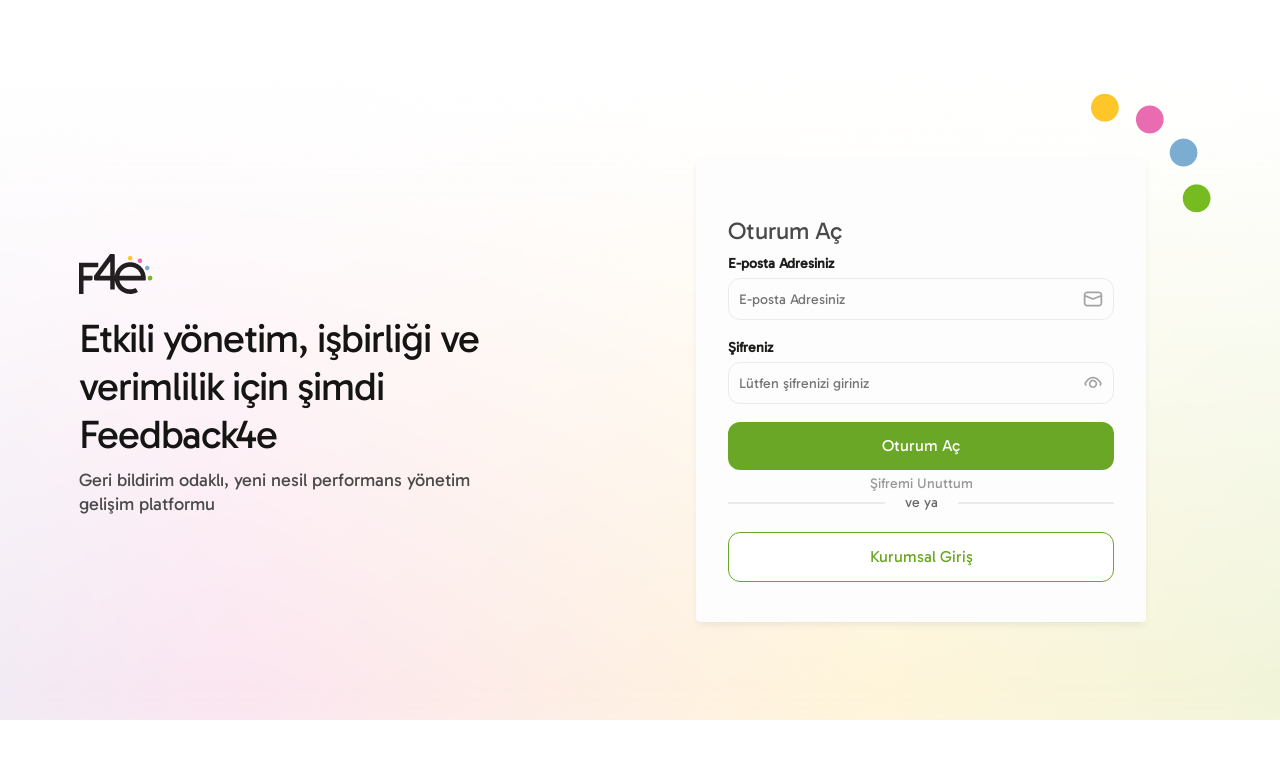

--- FILE ---
content_type: text/html; charset=utf-8
request_url: https://www.feedback4e.com/
body_size: 1637
content:


<!DOCTYPE html>

<html lang="tr">
<head>
    <meta charset="UTF-8" />
    <meta name="viewport" content="width=device-width, initial-scale=1.0" />
    <meta content="yetkinlik,performans de�erlendirme,360 derece, geri bildirim" name="description" />
    <meta content="feedback4e" name="author" />

    
    <link href="https://d1ubfxqig3r2zl.cloudfront.net/assetsV0/styles/styles.css" rel="stylesheet" />
    <link href="https://d1ubfxqig3r2zl.cloudfront.net/assetsV0/global/plugins/bootstrap/css/bootstrap.min.css" rel="stylesheet" />
    <script src="https://d1ubfxqig3r2zl.cloudfront.net/assetsV0/global/plugins/jquery.min.js"></script>
    <script src="https://d1ubfxqig3r2zl.cloudfront.net/assetsV0/global/plugins/bootstrap/js/bootstrap.min.js"></script>
    <script src="https://d1ubfxqig3r2zl.cloudfront.net/assetsV0/scripts/index.js"></script>
  
    
    <script src="https://d1ubfxqig3r2zl.cloudfront.net/assetsV0/scripts/Guest/Login/index.js"></script>
    <script src="https://d1ubfxqig3r2zl.cloudfront.net/assetsV0/scripts/Guest/LoginPassword/index.js"></script>


    <title>
    Feedback4e | Oturum A&#231;
</title>

</head>
<body>
    <div>
    </div><div class="GuestLayout">
        <div class="container">
            <div class="grid">
                <div class="left-side">
                    <a href="https://f4e.app">
                        <img src="https://d1ubfxqig3r2zl.cloudfront.net/assetsV0/images/logo.svg"
                             alt="Feedback4e Logo"
                             class="logo" />
                    </a>

                    <div class="content">
                        <h2 class="title fw--500 fs--40">
                            Etkili y&#246;netim, işbirliği ve verimlilik i&#231;in şimdi Feedback4e
                        </h2>
                        <p class="description fw--500 fs--18">
                            Geri bildirim odaklı, yeni nesil performans y&#246;netim gelişim platformu
                        </p>
                    </div>
                </div>
                <div class="right-side">
                    <div class="form-holder position-relative">
                        <img src="https://d1ubfxqig3r2zl.cloudfront.net/assetsV0/images/logo-dots.svg"
                             alt="Logo Dots"
                             class="logo-dots position-absolute" />

                        




    <form action='/Login/Index' method='post' class="form bg--background">
        <div class="Login">
            <h3 class="fs--24">Oturum A&#231;</h3>

            <div class="F4eInput form-control-item">
                <label for="UserName" class="input-title">E-posta Adresiniz</label>
                <div class="input-area"
                     id="feedback4eInputArea__Email"
                     onclick="handleInputFocusClass(this)">
                    <input name="UserName"
                           type="email"
                           id="UserName"
                           placeholder="E-posta Adresiniz" 
                           onkeyup="handleEmailValidation(this)" />
                    <img src="https://d1ubfxqig3r2zl.cloudfront.net/assetsV0/images/static/icons/email.svg"
                         alt="Email Icon" />
                </div>
                <span class="field-validation-valid text-danger" data-valmsg-for="UserName" data-valmsg-replace="true"></span>
                <span class="field-validation-valid text-danger" data-valmsg-for="LoginActiveError" data-valmsg-replace="true"></span>
                <span class="field-validation-valid text-danger" data-valmsg-for="LoginError" data-valmsg-replace="true"></span>
                <span class="field-validation-valid text-danger" data-valmsg-for="Password" data-valmsg-replace="true"></span>
                <small class="error-message" id="feedback4eInputArea__Error">Ge&#231;erli bir e-posta adresi giriniz.</small>
            </div>

            <div class="F4eInput form-control-item">
                <label for="passwordInput" class="input-title">Şifreniz</label>
                <div class="input-area"
                     id="feedback4eInputArea__Password"
                     onclick="handleInputFocusClass(this)">
                    <input name="Password"
                           type="password"
                           id="Password"
                           placeholder="L&#252;tfen şifrenizi giriniz "
                           onkeyup="handlePasswordValidation(this)" />
                    <img src="https://d1ubfxqig3r2zl.cloudfront.net/assetsV0/images/static/icons/show-password.svg"
                         alt="Password Icon"
                         role="button"
                         onclick="handlePasswordShowHide(this)" />
                </div>

                <small class="error-message"
                       id="feedback4eInputArea__Error">Şifre, en az 8 karakter olmalıdır.</small>
                <span class="field-validation-valid text-danger" data-valmsg-for="Password" data-valmsg-replace="true"></span>
                <span class="field-validation-valid text-danger" data-valmsg-for="LoginError" data-valmsg-replace="true"></span>
            </div>

            <button class="F4eButton"
                    data-type="primary"
                    type="submit"
                    id="emailLoginSubmitButton">
                Oturum A&#231;
            </button>

            <a class="d-flex justify-content-center text-center mt-1 w-100 text-light-gray" href="/ForgotPassword">Şifremi Unuttum</a>


            <div class="corporate-login-box">
                <div class="or-container">
                    <span class="left-line"></span>
                    <span class="or">ve ya</span>
                    <span class="right-line"></span>
                </div>


                <a href="/Corporate">
                    <button class="F4eButton"
                            data-type="primary-soft"
                            type="button">
                        Kurumsal Giriş
                    </button>
                </a>

            </div>
        </div>
    </form>

                    </div>
                </div>
            </div>
        </div>
    </div>

    <script type="text/javascript">
     function setLanguage(culture) {
         setTimeout(function () {
             var data =
             {
                 culture: culture
             };
             postData("/main/setculture", data);
         }, 500);
     }

     $(function () {

         $(document).ajaxError(function (event, jqxhr, settings, thrownError) {
             if (jqxhr.status === 401) {
                 //showSessionExpiredAlert();
             } else if (jqxhr.status === 409) {
                 //showErrorPopup(jqxhr.responseJSON.Result, 'https://www.feedback4e.com' + "/ppe/lo/pipeline");
             } else if (jqxhr.status === 403) {
                 showErrorPopup(jqxhr.responseJSON.Result);
             } else if (jqxhr.responseJSON) {
                 showErrorPopup(jqxhr.responseJSON.Message && jqxhr.responseJSON.Message.length > 0 ? jqxhr.responseJSON.Message : jqxhr.responseJSON.ExceptionMessage);
             } else {
                 showErrorPopup(jqxhr.responseText);
             }
         });

         function showErrorPopup(error, urlToGoAfterClose) {
             $('#error-popup').modal({
                 keyboard: false,
                 show: true
             });
             $("#error-message").text(error);
             $("#error-popup").draggable({
                 handle: ".modal-header"
             });
         }
     });
    </script>
    
</body>
</html>


--- FILE ---
content_type: text/css
request_url: https://d1ubfxqig3r2zl.cloudfront.net/assetsV0/styles/styles.css
body_size: 28618
content:
@charset "UTF-8";

@font-face {
    font-family: "Gabarito";
    src: url("../fonts/Gabarito-VariableFont_wght.ttf");
}

@font-face {
    font-family: "Roboto Condensed Bold", sans-serif;
    src: url("../fonts/Gabarito-Bold.ttf");
}

:root {
    --company-background: linear-gradient(0deg, rgba(238, 238, 238, 1) 0%, rgba(146, 198, 87, 1) 100%);
}

em-emoji-picker {
    --rgb-accent: 106, 166, 38;
}

* {
    outline: none;
}

html {
    font-size: 16px;
    line-height: 1;
    scroll-behavior: smooth;
    overflow-y: auto;
    overflow-x: hidden;
    -webkit-overflow-scrolling: touch;
}

body {
    -webkit-overflow-scrolling: touch;
    font-family: "Gabarito", sans-serif !important;
    font-weight: 400;
    font-size: 1rem;
    line-height: 1;
    max-width: 100vw;
    background-color: #4a4a49;
    color: #4a4a49 !important;
    transition: background 200ms, color 200ms;
    display: flex;
    min-height: 100vh;
    flex-direction: column;
    flex: 1;
    overflow-x: hidden;
}

body[data-screen-mode="full"] .navigation {
    z-index: 0 !important;
}

body ::-webkit-scrollbar {
    width: 6px;
}

body ::-webkit-scrollbar-thumb {
    background: #b9b9b8;
    border-radius: 100px;
}

body ::-webkit-scrollbar-track {
    background: #f6f6f6;
    border-radius: 100px;
}

.container {
    max-width: 1152px;
    margin: 0 auto;
}

a {
    color: #4a4a49 !important;
    text-decoration: none;
    outline: none;
    opacity: 1;
}

a:hover,
a:active,
a:visited,
a:focus {
    color: #4a4a49;
    text-decoration: none !important;
    opacity: 0.8 !important;
    cursor: pointer;
}

ul {
    margin: 0;
    padding: 0;
    list-style: none;
}

.trusted-html-content ul {
    list-style: disc;
}

ul li {
    margin: 0;
    padding: 0;
}

p {
    margin: 0;
    padding: 0;
}


label {
    margin: 0;
    padding: 0;
    cursor: pointer;
}

input,
select,
textarea {
    border: none;
    outline: none;
    appearance: none;
    -moz-appearance: none;
    -webkit-appearance: none;
    background-color: #ffffff;
    color: #a3a3a3;
}

input:-webkit-autofill,
input:-webkit-autofill:hover,
input:-webkit-autofill:focus,
input:-webkit-autofill:active,
select:-webkit-autofill,
select:-webkit-autofill:hover,
select:-webkit-autofill:focus,
select:-webkit-autofill:active,
textarea:-webkit-autofill,
textarea:-webkit-autofill:hover,
textarea:-webkit-autofill:focus,
textarea:-webkit-autofill:active {
    -webkit-text-fill-color: #4a4a49 !important;
    -webkit-transition: background-color 5000s ease-in-out 0s;
    transition: background-color 5000s ease-in-out 0s;
}

select {
    cursor: pointer;
}

select:-moz-focusring {
    color: transparent;
    text-shadow: 0 0 0 #000;
}

button {
    outline: none;
    border: none;
}

button:focus,
button:active {
    outline: none;
}

.selectable::-moz-selection,
.selectable *::-moz-selection {
    -webkit-user-select: auto !important;
    -moz-user-select: auto !important;
    user-select: auto !important;
    color: #4a4a49;
    background: #ffffff;
}

.selectable::selection,
.selectable *::selection {
    -webkit-user-select: auto !important;
    -moz-user-select: auto !important;
    user-select: auto !important;
    color: #4a4a49;
    background: #ffffff;
}

.not-selectable::-moz-selection,
.not-selectable *::-moz-selection {
    -webkit-user-select: none !important;
    -moz-user-select: none !important;
    user-select: none !important;
    color: inherit;
    background: transparent;
}

.not-selectable::selection,
.not-selectable *::selection {
    -webkit-user-select: none !important;
    -moz-user-select: none !important;
    user-select: none !important;
    color: inherit;
    background: transparent;
}

.cursor {
    cursor: auto;
}

.cursor--pointer {
    cursor: pointer;
}

.cursor--not-allowed {
    cursor: not-allowed;
}

.cursor--default {
    cursor: default;
}

.m-auto {
    margin: auto !important;
}

.m-0 {
    margin: 0 !important;
}

.m-1 {
    margin: 4px !important;
}

.m-2 {
    margin: 8px !important;
}

.m-3 {
    margin: 16px !important;
}

.m-4 {
    margin: 24px !important;
}

.m-5 {
    margin: 32px !important;
}

.p-0 {
    padding: 0 !important;
}

.p-1 {
    padding: 4px !important;
}

.p-2 {
    padding: 8px !important;
}

.p-3 {
    padding: 16px !important;
}

.p-4 {
    padding: 24px !important;
}

.p-5 {
    padding: 32px !important;
}

.mt-auto {
    margin-top: auto !important;
}

.mt--1px {
    margin-top: 1px !important;
}

.mt--2px {
    margin-top: 2px !important;
}

.mt--3px {
    margin-top: 3px !important;
}

.mt-1 {
    margin-top: 4px !important;
}

.mt-2 {
    margin-top: 8px !important;
}

.mt--10px {
    margin-top: 10px !important;
}

.mt--12px {
    margin-top: 12px !important;
}

.mt-3 {
    margin-top: 16px !important;
}

.mt-4 {
    margin-top: 24px !important;
}

.mt-5 {
    margin-top: 32px !important;
}

.mb-auto {
    margin-bottom: auto !important;
}

.mb-0 {
    margin-bottom: 0 !important;
}

.mb-1 {
    margin-bottom: 4px !important;
}

.mb-2 {
    margin-bottom: 8px !important;
}

.mb--10px {
    margin-bottom: 10px !important;
}

.mb--12px {
    margin-bottom: 12px !important;
}

.mb-3 {
    margin-bottom: 16px !important;
}

.mb--20px {
    margin-bottom: 20px !important;
}

.mb-4 {
    margin-bottom: 24px !important;
}

.mb-5 {
    margin-bottom: 32px !important;
}

.ms-auto {
    margin-left: auto !important;
}

.ms-1 {
    margin-left: 4px !important;
}

.ms-2 {
    margin-left: 8px !important;
}

.ms-3 {
    margin-left: 16px !important;
}

.ms-4 {
    margin-left: 24px !important;
}

.ms-5 {
    margin-left: 32px !important;
}

.me-auto {
    margin-right: auto !important;
}

.me-1 {
    margin-right: 4px !important;
}

.me-2 {
    margin-right: 8px !important;
}

.me--10px {
    margin-right: 10px !important;
}

.me--12px {
    margin-right: 12px !important;
}

.me-3 {
    margin-right: 16px !important;
}

.me-4 {
    margin-right: 24px !important;
}

.me-5 {
    margin-right: 32px !important;
}

.pt-0 {
    padding-top: 0 !important;
}

.pt-1 {
    padding-top: 4px !important;
}

.pt-2 {
    padding-top: 8px !important;
}

.pt-3 {
    padding-top: 16px !important;
}

.pt-4 {
    padding-top: 24px !important;
}

.pt-5 {
    padding-top: 32px !important;
}

.pb-1 {
    padding-bottom: 4px !important;
}

.pb-2 {
    padding-bottom: 8px !important;
}

.pb-3 {
    padding-bottom: 16px !important;
}

.pb-4 {
    padding-bottom: 24px !important;
}

.pb-5 {
    padding-bottom: 32px !important;
}

.ps-1 {
    padding-left: 4px !important;
}

.ps-2 {
    padding-left: 8px !important;
}

.ps-3 {
    padding-left: 16px !important;
}

.ps-4 {
    padding-left: 24px !important;
}

.ps-5 {
    padding-left: 32px !important;
}

.pe-1 {
    padding-right: 4px !important;
}

.pe-2 {
    padding-right: 8px !important;
}

.pe-3 {
    padding-right: 16px !important;
}

.pe-4 {
    padding-right: 24px !important;
}

.pe-5 {
    padding-right: 32px !important;
}

.mx-auto {
    margin: 0 auto !important;
}

.mx-1 {
    margin-left: 4px !important;
    margin-right: 4px !important;
}

.mx-2 {
    margin-left: 8px !important;
    margin-right: 8px !important;
}

.mx-3 {
    margin-left: 16px !important;
    margin-right: 16px !important;
}

.mx-4 {
    margin-left: 24px !important;
    margin-right: 24px !important;
}

.mx-5 {
    margin-left: 32px !important;
    margin-right: 32px !important;
}

.my-1 {
    margin-top: 4px !important;
    margin-bottom: 4px !important;
}

.my-2 {
    margin-top: 8px !important;
    margin-bottom: 8px !important;
}

.my--10px {
    margin-top: 10px !important;
    margin-bottom: 10px !important;
}

.my--12px {
    margin-top: 12px !important;
    margin-bottom: 12px !important;
}

.my-3 {
    margin-top: 16px !important;
    margin-bottom: 16px !important;
}

.my--20px {
    margin-top: 20px !important;
    margin-bottom: 20px !important;
}

.my-4 {
    margin-top: 24px !important;
    margin-bottom: 24px !important;
}

.my-5 {
    margin-top: 32px !important;
    margin-bottom: 32px !important;
}

.px-1 {
    padding-left: 4px !important;
    padding-right: 4px !important;
}

.px-2 {
    padding-left: 8px !important;
    padding-right: 8px !important;
}

.px--12px {
    padding-top: 12px !important;
    padding-bottom: 12px !important;
}

.px-3 {
    padding-left: 16px !important;
    padding-right: 16px !important;
}

.px-4 {
    padding-left: 24px !important;
    padding-right: 24px !important;
}

.px-5 {
    padding-left: 32px !important;
    padding-right: 32px !important;
}

.py-0 {
    padding-top: 0 !important;
    padding-bottom: 0 !important;
}

.py-1 {
    padding-top: 4px !important;
    padding-bottom: 4px !important;
}

.py-2 {
    padding-top: 8px !important;
    padding-bottom: 8px !important;
}

.py--10px {
    padding-top: 10px !important;
    padding-bottom: 10px !important;
}

.py--12px {
    padding-top: 12px !important;
    padding-bottom: 12px !important;
}

.py-3 {
    padding-top: 16px !important;
    padding-bottom: 16px !important;
}

.py--20px {
    padding-top: 20px !important;
    padding-bottom: 20px !important;
}

.py-4 {
    padding-top: 24px !important;
    padding-bottom: 24px !important;
}

.py-5 {
    padding-top: 32px !important;
    padding-bottom: 32px !important;
}

.mw-max-content {
    max-width: max-content !important;
}

.mw-50 {
    max-width: 50% !important;
}

.mw-100 {
    max-width: 100% !important;
}

.mw-75 {
    max-width: 75% !important;
}

.mw-25 {
    max-width: 25% !important;
}

@media (min-width: 922px) {
    .mw-25 {
        max-width: 100%;
    }
}

.h-auto {
    height: auto !important;
}

.h-100 {
    height: 100% !important;
}

.h-28 {
    height: 28px;
}

.font-italic {
    font-style: italic;
}

.text-underline {
    text-decoration: underline;
}

.text-none {
    text-decoration: none;
}

.text-capitalize {
    text-transform: capitalize;
}

.text-uppercase {
    text-transform: uppercase;
}

.text-lowercase {
    text-transform: lowercase;
}

.lh-normal {
    line-height: normal;
}

.position-absolute {
    position: absolute;
}

.position-relative {
    position: relative;
}

.start-0 {
    left: 0;
    top: 50%;
    transform: translateY(-50%);
}

.end-0 {
    right: 0;
    top: 50%;
    transform: translateY(-50%);
}

.float-left {
    float: left;
}

.float-right {
    float: right;
}

.bg--white {
    background-color: #ffffff;
}

.bg--background {
    background-color: #fdfdfd;
}

.bg--primary {
    background-color: #6ba726 !important;
}

.bg--secondary {
    background-color: #fdc52c !important;
}

.bg--tertiary {
    background-color: #79add3 !important;
}

.bg--fourth {
    background-color: #e26ca6 !important;
}

.fw--300 {
    font-weight: 300;
}


.fw--400 {
    font-weight: 400 !important;
}

.fw--500 {
    font-weight: 500 !important;
}

.fw--600 {
    font-weight: 600 !important;
}

.fw--700 {
    font-weight: 700;
}

.fw--800 {
    font-weight: 800;
}

.fw--900 {
    font-weight: 900;
}

.fs--10 {
    font-size: 10px;
    line-height: 14px;
}

.fs--12 {
    font-size: 10px !important;
    line-height: 14px !important;
}

.new-fs--12 {
    font-size: 12px !important;
    line-height: 17.4px !important;
}

@media (min-width: 922px) {
    .fs--12 {
        font-size: 12px !important;
        line-height: 17.4px !important;
    }
}

.fs--13 {
    font-size: 11px;
    line-height: 14px;
}

@media (min-width: 922px) {
    .fs--13 {
        font-size: 13px !important;
        line-height: 17.4px !important;
    }
}

.fs--14 {
    font-size: 12px !important;
    line-height: 15px !important;
}

.new-fs--14 {
    font-size: 14px !important;
    line-height: 17.4px !important;
}

@media (min-width: 922px) {
    .fs--14 {
        font-size: 14px !important;
        line-height: 17.4px !important;
    }
}

.fs--15 {
    font-size: 13px !important;
    line-height: 17px !important;
}

@media (min-width: 992px) {
    .fs--15 {
        font-size: 15px !important;
        line-height: 20px !important;
    }
}

.fs--16 {
    font-size: 14px !important;
    line-height: 20px !important;
}

.new-fs--16 {
    font-size: 16px !important;
    line-height: 24px !important;
}

@media (min-width: 992px) {
    .fs--16 {
        font-size: 16px !important;
        line-height: 24px !important;
    }
}

.fs--17 {
    font-size: 15px !important;
    line-height: 20px !important;
}

@media (min-width: 992px) {
    .fs--17 {
        font-size: 17px !important;
        line-height: 24px !important;
    }
}

.fs--18 {
    font-size: 16px;
    line-height: 20px;
}

.new-fs--18 {
    font-size: 18px;
    line-height: 24px;
}

@media (min-width: 992px) {
    .fs--18 {
        font-size: 18px;
        line-height: 24px;
    }
}

.fs--20 {
    font-size: 16px !important;
}

@media (min-width: 992px) {
    .fs--20 {
        font-size: 20px !important;
    }
}

.fs--28 {
    font-size: 24px;
}

@media (min-width: 992px) {
    .fs--28 {
        font-size: 28px;
    }
}

.fs--24 {
    font-size: 24px;
}

.fs--32 {
    font-size: 26px;
}

@media (min-width: 992px) {
    .fs--32 {
        font-size: 32px;
    }
}

.fs--36 {
    font-size: 32px;
}

@media (min-width: 992px) {
    .fs--28 {
        font-size: 36px;
    }
}

.fs--40 {
    font-size: 40px;
    line-height: 48px;
}

.b-radius--4 {
    border-radius: 4px;
}

.b-radius--8 {
    border-radius: 8px;
}

.b-radius--12px {
    border-radius: 12px !important;
}

.b-radius-circle {
    border-radius: 50%;
}

.d-flex {
    display: flex !important;
}

.d-block {
    display: block !important;
}

.d-none {
    display: none !important;
}

.flex-wrap {
    flex-wrap: wrap;
}

.flex-nowrap {
    flex-wrap: nowrap;
}

.d-grid {
    display: grid;
    gap: 16px;
}

.d-grid.grid-col-2 {
    grid-template-columns: 1fr;
}

@media (min-width: 992px) {
    .d-grid.grid-col-2 {
        grid-template-columns: repeat(2, 1fr);
    }
}

.d-grid.grid-col-3 {
    grid-template-columns: 1fr;
}

@media (min-width: 992px) {
    .d-grid.grid-col-3 {
        grid-template-columns: repeat(3, 1fr);
    }
}

.d-grid.grid-col-4 {
    grid-template-columns: 1fr;
}

@media (min-width: 768px) {
    .d-grid.grid-col-4 {
        grid-template-columns: repeat(2, 1fr);
    }
}

@media (min-width: 992px) {
    .d-grid.grid-col-4 {
        grid-template-columns: repeat(4, 1fr);
    }
}

.d-grid.grid-col-5 {
    grid-template-columns: 1fr;
}

@media (min-width: 768px) {
    .d-grid.grid-col-5 {
        grid-template-columns: repeat(3, 1fr);
    }
}

@media (min-width: 992px) {
    .d-grid.grid-col-5 {
        grid-template-columns: repeat(5, 1fr);
    }
}

.d-grid.grid-col-6 {
    grid-template-columns: 1fr;
}

@media (min-width: 768px) {
    .d-grid.grid-col-6 {
        grid-template-columns: repeat(3, 1fr);
    }
}

@media (min-width: 992px) {
    .d-grid.grid-col-6 {
        grid-template-columns: repeat(6, 1fr);
    }
}


.flex-direction-column {
    flex-direction: column;
}

.flex-direction-row {
    flex-direction: row;
}

.flex-direction-row-reverse {
    flex-direction: row-reverse;
}

.gap-0 {
    gap: 0 !important;

}

.gap-quarter-rem {
    gap: 0.25rem;
}

.gap-half-rem {
    gap: 0.5rem !important;
}

.gap--4px {
    gap: 4px;
}

.gap--8px {
    gap: 8px;
}

.gap--10px {
    gap: 10px;
}

.gap--12px {
    gap: 12px;
}

.gap--16px {
    gap: 16px;
}

.gap-1rem {
    gap: 1rem !important;
}

.gap-2rem {
    gap: 2rem;
}

@media (min-width: 992px) {
    .gap-2rem {
        gap: 2rem;
    }
}


.gap-3rem {
    gap: 2rem;
}

@media (min-width: 992px) {
    .gap-3rem {
        gap: 3rem;
    }
}

.gap--20px {
    gap: 16px !important;
}

@media (min-width: 992px) {
    .gap--20px {
        gap: 20px !important;
    }
}

.gap--24px {
    gap: 24px !important;
}

.gap--32px {
    gap: 32px;
}

.gap--40px {
    gap: 42px;
}

.gap--42px {
    gap: 42px;
}

.gap--60px {
    gap: 60px;
}

.align-items-center {
    align-items: center;
}

.align-items-baseline {
    align-items: baseline;
}

.align-items-start {
    align-items: flex-start;
}

.align-items-end {
    align-items: flex-end;
}

.justify-content-center {
    justify-content: center !important;
}

.justify-content-between {
    justify-content: space-between !important;
}

.justify-content-around {
    justify-content: space-around;
}

.justify-content-evenly {
    justify-content: space-evenly;
}

.justify-content-end {
    justify-content: flex-end !important;
}

.text-center {
    text-align: center;
}

.text-right {
    text-align: right;
}

.text-primary {
    color: #6ba726 !important;
}

.text-black {
    color: #1d1d1b !important;

}

.text-secondary {
    color: #fdc52c !important;
}

.text-tertiary {
    color: #79add3;
}

.text-fourth {
    color: #e26ca6;
}

.text-white {
    color: #fdfdfd !important;
}



.text-white-gray {
    color: #fdfdfd;
}

.text-gray {
    color: #a3a3a3 !important;
}

.text-light-gray {
    color: #979796 !important;
}

.text-mid-gray {
    color: #686866 !important;
}

.text-primary-soft {
    color: #f1f8ea !important;
}

.text-text-gray {
    color: #4a4a49 !important;
}

.text-dark-gray {
    color: #4a4a49 !important;
}


.text-danger {
    color: #e94949 !important;
}

.bg-f6f6f6 {
    background-color: #f6f6f6 !important;
}

.leading-24 {
    line-height: 24px !important;
}

.l-spacing-minus-04 {
    letter-spacing: -0.4px;
}

.l-spacing-minus-02 {
    letter-spacing: -0.2px;
}

.l-spacing-1 {
    letter-spacing: 1px;
}

.l-spacing-2 {
    letter-spacing: 2px;
}

.opacity-0 {
    opacity: 0;
}

.opacity-05 {
    opacity: 0.5;
}

.opacity-1 {
    opacity: 1;
}

.overflow-hidden {
    overflow: hidden;
}

.overflow-x-hidden {
    overflow-x: hidden;
}

.overflow-y-auto {
    overflow-y: auto;
}

.flex-shrink-0 {
    flex-shrink: 0;
}

.flex-shrink-1 {
    flex-shrink: 1;
}

.custom-tree-item a {
    width: 100%;
}

.flex-grow-0 {
    flex-grow: 0;
}

.flex-grow-1 {
    flex-grow: 1;
}

.box-shadow-variant1 {
    box-shadow: 0px 2px 2px -2px rgba(0, 0, 0, 0.04), 0px 4px 8px -2px rgba(0, 0, 0, 0.08);
}

.text-overflow-ellypsis {
    overflow: hidden;
    display: -webkit-box;
    -webkit-line-clamp: 3;
    -webkit-box-orient: vertical;
    text-overflow: ellipsis;
}

.F4eButton.btn-circle.btn-sm {
    padding: 6px;
    border-radius: 50% !important;
    font-size: 12px;
    width: 24px;
    height: 24px;
    display: flex;
    align-items: center;
    justify-content: center;
}

.F4eButton.btn-circle {
    border-radius: 50% !important;
    display: flex;
    align-items: center;
    justify-content: center;
}

.F4eButton.btn-circle.btn-xs {
    padding: 6px;
    font-size: 10px;
    width: 18px;
    height: 18px;
}

.F4eButton.btn-xs {
    font-size: 10px !important;
}

.F4eButton.btn-xs:not(.btn-circle) {
    padding: 4px 8px !important;
    min-width: 70px !important;
}

.F4eButton.btn-sm {
    padding: 6px 12px !important;
    font-size: 12px !important;
    width: max-content !important;
    border-radius: 4px !important;
}

.F4eButton.btn-md {
    padding: 8px 16px;
    font-size: 14px;
    width: max-content;
}

.F4eButton.btn-lg {
    padding: 8px 24px;
    font-size: 14px;
    width: max-content;
}

.F4eButton[data-type="primary-light"] {
    background-color: #76B82A;
    color: #FDFDFD;
}

.F4eButton[data-type="primary-light"]:disabled {
    background-color: #E6E6E6;
}


.F4eButton[data-type="transparent"] {
    background-color: transparent;
    color: #7F7F7F;
}

.conspectus-card {
    display: flex;
    flex-direction: column;
    gap: 16px;
    padding: 16px;
    background-color: #fdfdfd;
    border-radius: 12px;
    box-shadow: 0 5px 3px -2px rgba(0, 0, 0, 0.05), 0 3px 2px -2px rgba(0, 0, 0, 0.15);
}

.notices-container.conspectus-card {
    display: flex;
    flex-direction: column;
    gap: 0;
    padding: 16px;
    background-color: #fdfdfd;
    border-radius: 12px;
    box-shadow: 0px 2px 2px -2px rgba(0, 0, 0, 0.04), 0px 4px 8px -2px rgba(0, 0, 0, 0.08);
}

.conspectus-card.no-shadow {
    border: 0.5px solid #ebebeb;
    box-shadow: none !important;
}

.conspectus-card.small-shadow {
    box-shadow: 0px 5px 8px -2px rgba(0, 0, 0, 0.05), 0px 3px 8px -2px rgba(0, 0, 0, 0.08);

}

.conspectus-card.with-border {
    box-shadow: 0px 5px 3px -2px rgba(0, 0, 0, 0.02), 0px 3px 2px -2px rgba(0, 0, 0, 0.06);
    border: 0.5px solid #ebebeb;
}

.user-avatar {
    position: relative;
    width: 28px;
    height: 28px;
    -o-object-fit: cover;
    object-fit: cover;
    border-radius: 50%;
}

.user-avatar img {
    width: 100%;
    height: 100%;
    -o-object-fit: cover;
    object-fit: cover;
    border-radius: 50%;
}

.image-size-12 {
    width: 12px;
    height: 12px;
}

.image-size-16 {
    width: 16px;
    height: 16px;
}

.image-size-20 {
    width: 20px;
    height: 20px;
}

.image-size-24 {
    width: 20px;
    height: 20px;
}

.new-image-size-24 {
    width: 24px;
    height: 24px;
}

@media (min-width: 992px) {
    .image-size-24 {
        width: 24px;
        height: 24px;
    }
}

.image-size-28 {
    width: 28px;
    height: 28px;
}

.image-size-32 {
    width: 28px;
    height: 28px;
}

.new-image-size-32 {
    width: 32px;
    height: 32px;
}

@media (min-width: 992px) {
    .image-size-32 {
        width: 32px;
        height: 32px;
    }
}

.image-size-36 {
    width: 32px;
    height: 32px;
}

@media (min-width: 992px) {
    .image-size-36 {
        width: 36px;
        height: 36px;
    }
}

.image-size-40 {
    width: 36px;
    height: 36px;
}

.new-image-size-40 {
    width: 40px;
    height: 40px;
}

@media (min-width: 992px) {
    .image-size-40 {
        width: 40px;
        height: 40px;
    }
}

.image-size-48 {
    width: 32px;
    height: 32px;
}

@media (min-width: 992px) {
    .image-size-48 {
        width: 48px;
        height: 48px;
    }
}

.image-size-56 {
    width: 48px;
    height: 48px;
}

@media (min-width: 992px) {
    .image-size-56 {
        width: 56px;
        height: 56px;
    }
}

.image-size-64 {
    width: 56px;
    height: 56px;
}

@media (min-width: 992px) {
    .image-size-64 {
        width: 64px;
        height: 64px;
    }
}

.image-size-80 {
    width: 64px;
    height: 64px;
}

@media (min-width: 992px) {
    .image-size-80 {
        width: 80px;
        height: 80px;
    }
}


.image-size-100 {
    width: 80px;
    height: 80px;
}

@media (min-width: 992px) {
    .image-size-100 {
        width: 100px;
        height: 100px;
    }
}

.image-size-120 {
    width: 120px;
    height: 120px;
}

.image-size-160 {
    width: 120px !important;
    height: 120px !important;
}

@media (min-width: 992px) {
    .image-size-160 {
        width: 160px !important;
        height: 160px !important;
    }
}

.image-size-180 {
    width: 120px;
    height: 120px;
}

@media (min-width: 992px) {
    .image-size-180 {
        width: 180px;
        height: 180px;
    }
}

.w-25 {
    width: 25% !important;
}

.w-50 {
    width: 50% !important;
}

.w-75 {
    width: 75%;
}

.w-100 {
    width: 100% !important;
}


.title-v1 {
    font-size: 12px;
    line-height: 17.4px;
    font-weight: 600;
    letter-spacing: 1px;
    text-transform: uppercase;
    color: #979796;
    margin: 0;
}

.box-shadow {
    box-shadow: 0px 2px 2px -2px rgba(0, 0, 0, 0.04), 0px 4px 8px -2px rgba(0, 0, 0, 0.08);
}

.form-control-item {
    margin-bottom: 1.8rem !important;
}

.custom-badge {
    padding: 2px 8px;
    font-size: 10px;
    line-height: 14px;
    color: #fdfdfd;
    border-radius: 10px;
    font-weight: 500;
    display: flex;
    align-items: center;
    justify-content: center;
    gap: 4px;
    max-width: max-content;
}

.custom-badge.large {
    padding: 2px 12px;
    font-size: 14px;
    line-height: 18px;
}


.badge-primary {
    background-color: #63C641 !important;
}

.badge-primary-new {
    background: #76B82A;
}

.badge-secondary {
    background-color: #fdc52c !important;
}

.badge-tertiary {
    background-color: #79add3 !important;
}

.badge-fourth {
    background-color: #e26ca6 !important;
}

.badge-gray {
    background-color: #d1d1d1 !important;
}

.badge-danger {
    background-color: #e94949 !important;
}

.badge-yellow {
    background-color: #E9AC50 !important;
}

.custom-tag {
    padding: 4px 18px;
    font-size: 11px;
    line-height: 14px;
    border-radius: 8px;
    font-weight: 500;
    display: flex;
    align-items: center;
    justify-content: center;
    gap: 4px;
    max-width: max-content;
    text-transform: uppercase;
    letter-spacing: 0.2px;
    flex-shrink: 0;

}

.custom-tag img {
    max-width: 24px;

}

.custom-tag.tag-capitalize {
    text-transform: capitalize !important;
}

@media (min-width: 992px) {
    .custom-tag {
        padding: 6px 12px;
        font-size: 12px;
        line-height: 16px;
    }
}


.custom-tag.tag-primary {
    color: #6ba726;
    background-color: #f1f8ea;
}

.custom-tag.tag-secondary {
    color: #fdc52c;
    background-color: #f7eee1;
}

.on-hover-background:hover {
    background-color: #f5f5f5 !important;
}

.on-hover:hover {
    cursor: pointer;
    opacity: 0.8;
}

.on-hover-scale:hover {
    cursor: pointer;
    transform: scale(1.1);
}

.custom-alert {
    position: relative;
    display: flex;
    align-items: center;
    padding: 8px;
    font-size: 12px;
    line-height: 17.4px;
    font-weight: 600;
    border-radius: 12px;
    gap: 4px;
}

.custom-alert::before {
    content: "";
    position: absolute;
    top: 0;
    left: 0;
    right: 0;
    bottom: 0;
    width: 100%;
    opacity: 0.1;
    border-radius: inherit;
}

.custom-alert.alert-sm {
    padding: 4px 12px;
    line-height: normal;
}

.custom-alert.alert-primary {
    color: #63c641;
}

.custom-alert.alert-primary::before {
    background-color: #63c641;
}

.custom-alert.alert-secondary {
    color: #e9ac50;
}

.custom-alert.alert-secondary::before {
    background-color: #e9ac50;
}

.custom-alert.alert-tertiary {
    color: #79add3;
}

.custom-alert.alert-tertiary::before {
    background-color: #cfeafc;
}

.custom-alert.alert-danger {
    color: #e94949;
}

.custom-alert.alert-danger::before {
    background-color: #e94949;
}

.custom-alert.alert-gray {
    color: #686866;
}

.custom-alert.alert-gray::before {
    background-color: #818080;
}

.custom-alert.alert-clickable {
    a {
        position: relative;
    }
}

.status-badge {
    display: flex;
    align-items: center;
    justify-content: center;
    text-align: center;
    border-radius: 4px;
    position: relative;
}

.status-badge::before {
    content: "";
    position: absolute;
    top: 0;
    left: 0;
    right: 0;
    bottom: 0;
    width: 100%;
    opacity: 0.1;
    border-radius: inherit;
}

.status-badge[data-status="1"] {
    color: #7f7f7f;
}

.status-badge[data-status="1"]::before {
    background-color: #7f7f7f;
}

.status-badge[data-status="2"] {
    color: #63c641;
}

.status-badge[data-status="2"]::before {
    background-color: #63c641;
}

.status-badge[data-status="3"] {
    color: #e9ac50;
}

.status-badge[data-status="3"]::before {
    background-color: #e9ac50;
}

.status-badge[data-status="4"] {
    color: #e94949;
}

.status-badge[data-status="4"]::before {
    background-color: #e94949;
}

.quick-button {
    width: 28px;
    height: 28px;
    display: flex;
    align-items: center;
    justify-content: center;
    border: 1.5px solid #a3a3a3;
    background-color: transparent;
    border-radius: 10px;
    cursor: pointer;
}

@media (min-width: 992px) {
    .quick-button {
        width: 32px;
        height: 32px;
        border-radius: 12px;
    }
}

.F4eQuickSelectButton[data-border="none"]>.quick-button {
    border: none;
    width: 1.5rem;
    height: 1.5rem;
}

.F4eQuickSelectButton[data-type="button"] {
    overflow: visible !important;
}

.F4eQuickSelectButton[data-type="button"]>.quick-button {
    width: max-content;
    height: auto;
    border-radius: 3px;
    padding: 6px 12px;
    text-align: center;
}

.F4eQuickSelectButton[data-type="button"][data-variant="primary"]>.quick-button {
    background-color: #6ba726;
    color: #fdfdfd;
    border: none;
}

.F4eQuickSelectButton[data-type="button"][data-variant="primary-soft"]>.quick-button {
    background-color: transparent;
    border-color: #6ba726;
    color: #6ba726;
}

.F4eQuickSelectButton[data-type="button"][data-variant="secondary"]>.quick-button {
    background-color: #fdc52c;
    color: #fdfdfd;
    border: none;
}

.F4eQuickSelectButton[data-type="button"][data-variant="secondary-soft"]>.quick-button {
    background-color: transparent;
    border-color: #fdc52c;
    color: #fdc52c;
}

.F4eQuickSelectButton[data-type="button"][data-variant="light"]>.quick-button {
    padding: 8px;
    border: 1px solid #ebebeb;
    border-radius: 12px;
    background-color: transparent;
    color: #eeeeee;
}

.perfections {
    display: flex;
    flex-wrap: wrap;
    gap: 6px;
}

@media (min-width: 992px) {
    .perfections {
        gap: 8px;
    }
}

.perfections .perfection {
    display: flex;
    align-items: center;
    gap: 2px;
    border-radius: 12px;
    font-size: 12px;
    padding: 4px 8px 4px 16px;
    border: 1px solid #7f7f7f;
    color: #7f7f7f;
}

@media (min-width: 768px) {
    .perfections .perfection {
        font-size: 16px;
        padding: 4px 12px 4px 20px;
    }
}

.perfections .perfection::before {
    content: "#";
}

.avatar-overlap {
    display: flex;
    align-items: center;
    flex-wrap: wrap;
}

.avatar-overlap[data-reverse="true"] {
    flex-direction: row-reverse;
}

.avatar-overlap .overlapped-avatar {
    border-radius: 50%;
    max-width: 28px;
    max-height: 28px;
    margin-left: -16px;
}

.avatar-overlap .overlapped-avatar:hover {
    cursor: pointer;
    opacity: 0.8;
}

.avatar-overlap[data-reverse="true"]:last-child .overlapped-avatar {
    margin-left: 0;
}

.avatar-overlap[data-has-border="true"] .overlapped-avatar img {
    border: 2px solid #fdfdfd;
    aspect-ratio: 1/1;
}

.avatar-overlap[data-has-border="true"][data-size="lg"] .overlapped-avatar {
    max-width: 64px;
    max-height: 64px;
    margin-left: -32px
}


@media (min-width: 768px) {
    .avatar-overlap .overlapped-avatar {
        margin-left: -20px;
        max-width: 36px;
        max-height: 36px;
    }
}

.avatar-overlap .overlapped-avatar:first-child {
    margin-left: 0;
}

.avatar-overlap .overlapped-avatar img {
    border-radius: 50%;
    height: 100%;
    width: 100%;
    background-color: white;
}

.avatar-overlap .overlapped-avatar.more {
    background-color: #C1D9EB;
    height: 64px;
    width: 64px;
    color: #fdfdfd;
    font-weight: 500;
    font-size: 14px;
    display: flex;
    justify-content: center;
    align-items: center;
    padding-left: 20px;
}

.F4eInput {
    width: 100%;
}

.F4eInput .input-title {
    color: #1d1d1b;
    font-size: 14px;
    line-height: 20px;
    margin-bottom: 4px !important;
}

.F4eInput .input-area {
    width: 100% !important;
    padding: 1rem !important;
    border-radius: 12px !important;
    border: 1px solid #ebebeb !important;
    font-size: 12px !important;
    display: flex;
    justify-content: space-between;
    align-items: center;
    gap: 0.3rem;
    cursor: pointer;
}

@media (min-width: 768px) {
    .F4eInput .input-area {
        font-size: 14px;
    }
}

.F4eInput .input-area input {
    width: 100%;
    color: #4a4a49;
    font-size: 12px;
    font-style: normal;
    background-color: transparent;
}

@media (min-width: 768px) {
    .F4eInput .input-area input {
        font-size: 14px;
    }
}

.F4eInput .input-area input::placeholder,
.F4eInput .input-area input::-webkit-input-placeholder,
.F4eInput .input-area input::-moz-placeholder,
.F4eInput .input-area input::-ms-input-placeholder {
    color: #a3a3a3;
}

.F4eInput .input-area.focused {
    border-color: #6ba726 !important;
}

.F4eInput .input-area.filled-and-unfocused {
    border-color: #4a4a49 !important;
}

.F4eInput .input-area.filled-and-unfocused.disable-unfocus {
    border-color: #ebebeb !important;
}

.F4eInput .input-area.readonly {
    border-color: #ebebeb !important;
    background-color: #eeeeee !important;
    cursor: not-allowed;
}

.F4eInput .input-area.readonly input {
    cursor: not-allowed;
    color: #979796 !important;
}

.F4eInput .input-area.error {
    border-color: #d42620 !important;
}

.F4eInput .error-message {
    display: none;
    color: #d42620;
    font-size: 12px;
    margin-top: 4px;
}

.F4eInput.custom-target-input .input-area {
    display: flex;
    align-items: center;
    gap: 0 !important;
    background-color: #fdfdfd;
    border: 1px solid #cccccc !important;
    padding: 16px 18px !important;
    border-radius: 8px !important;
    max-height: 34px !important;
    justify-content: flex-start !important;
}

.F4eInput.custom-target-input input {
    border: none !important;
    font-size: 14px;
    color: #A3A3A3;
    padding: 0 !important;
    text-align: right;
    width: 0 !important;
    min-width: 20px !important;
    max-width: 24px !important;
}

.F4eInput.custom-target-input .target-value {
    border: none !important;
    font-size: 14px;
    color: #616161 !important
}

.F4eInput.objective-input .input-area {
    height: 56px;
    background-color: #FDFDFD;
    border-radius: 12px !important;
}

.F4eInput.input--lg .input-area {
    padding: 16px !important;
}


.F4eTextarea {
    width: 100%;
}

.F4eTextarea .input-title {
    color: #1d1d1b;
    font-size: 14px;
    line-height: 20px;
    margin-bottom: 4px !important;
}

.F4eTextarea .input-area {
    display: flex;
    flex-direction: column;
    justify-content: space-between;
    width: 100% !important;
    padding: 8px 12px;
    border-radius: 12px !important;
    border: 1px solid #ebebeb !important;
    font-size: 12px !important;
    height: 100%;
}

@media (min-width: 768px) {
    .F4eTextarea .input-area {
        font-size: 14px;
    }
}


.F4eTextarea .input-area textarea {
    width: 100%;
    color: #4a4a49;
    font-size: 12px;
    font-style: normal;
    background-color: transparent;
    resize: none;
}

@media (min-width: 768px) {
    .F4eTextarea .input-area textarea {
        font-size: 14px;
    }
}

.F4eTextarea .input-area textarea::placeholder,
.F4eTextarea .input-area textarea::-webkit-input-placeholder,
.F4eTextarea .input-area textarea::-moz-placeholder,
.F4eTextarea .input-area textarea::-ms-input-placeholder {
    color: #a3a3a3;
}

.F4eTextarea .input-area .action-buttons {
    display: flex;
    align-items: center;
    gap: 12px;
    width: 100%;
}

.F4eTextarea .input-area .action-buttons img,
.F4eTextarea .input-area .action-buttons svg {
    width: 16px;
    height: 16px;
    cursor: pointer;
}

.F4eTextarea .input-area.focused {
    border-color: #6ba726 !important;
}

.F4eTextarea .input-area.filled-and-unfocused {
    border-color: #4a4a49 !important;
}

.F4eTextarea .input-area.readonly {
    border-color: #ebebeb !important;
    background-color: #eeeeee !important;
    cursor: not-allowed;
}

.F4eTextarea .input-area.readonly input {
    cursor: not-allowed;
    color: #979796 !important;
}

.F4eTextarea .input-area .cke_chrome {
    border: none !important;
}

.F4eTextarea .input-area .cke_reset {
    background-image: initial !important;
}

.F4eButton {
    width: 100%;
    padding: 12px 18px;
    text-align: center;
    font-size: 16px;
    line-height: 24px;
    font-weight: 500;
    opacity: 1;
    border-radius: 12px !important;
}

.F4eButton[data-type="primary-soft"].active {
    background-color: #6ba726 !important;
    color: #fdfdfd !important;
}

.F4eButton[data-type="ai"] {
    background: linear-gradient(white, white) padding-box,
            linear-gradient(100.17deg, #44CEE7, #BC6AD8) border-box;
    border: 1px solid transparent;
    color: #fdfdfd !important;
}

.F4eButton[data-type="ai-filled"] {
    background: linear-gradient(100.17deg, #55E1F9 0%, #D480F1 100%);
    box-shadow: 0px 2px 4px -2px #0000000A, 0px 4px 8px -2px #00000014;
    color: #fdfdfd !important;
}


.F4eButton[data-type="ai"] > span {
    background: linear-gradient(100.17deg, #44CEE7 0%, #BC6AD8 100%);
    background-clip: text;
    -webkit-background-clip: text;
    -webkit-text-fill-color: transparent;
}


.F4eButton:hover {
    opacity: 0.9;
}

.F4eButton[data-type=primary-soft]:not(:disabled).custom-hover:hover,
.F4eButton[data-color=primary-soft]:not(:disabled).custom-hover:hover {
    background-color: #6ba726 !important;
    color: #ffffff !important;
}

.F4eButton[data-type=primary],
.F4eButton[data-color=primary] {
    background-color: #6ba726;
    color: #ffffff !important;
}

.F4eButton[data-type=primary-soft].custom-hover-new:hover,
.F4eButton[data-color=primary-soft].custom-hover-new:hover {
    background-color: #F1F8EA !important;
    color: #6BA726 !important;
    border: 1px solid var(#6BA726) !important;
}

.F4eButton[data-type=secondary] {
    background-color: #fdc52c;
    color: #ffffff;
}

.F4eButton[data-type=primary-soft] {
    background-color: #ffffff;
    border: 1px solid #6ba726;
    color: #6ba726;
}

.F4eButton[data-type=gray-outline] {
    background-color: #ffffff;
    border: 1px solid #A3A3A3;
    color: #A3A3A3;
}

.F4eButton[data-type=secondary-soft] {
    background-color: #ffffff;
    border: 1px solid #fdc52c;
    color: #fdc52c;
}

.F4eButton[data-type=tertiary-soft] {
    background-color: #ffffff;
    border: 1px solid #79add3;
    color: #79add3;
}

.F4eButton[data-type=light-gray] {
    background-color: #eeeeee;
    color: #4a4a49;
}

.F4eButton[data-type=light-gray-soft] {
    background-color: #fdfdfd;
    border: 1px solid #eeeeee;
    color: #A3A3A3;
}

.F4eButton[data-type="dark-gray-outline"] {
    background-color: transparent;
    border: 1px solid #D1D1D1;
    color: #686866;    ;
}

.F4eButton[data-type=danger],
.F4eButton[data-color=danger] {
    background-color: #d42620;
    color: #ffffff;
}

.F4eButton[data-type=danger-soft],
.F4eButton[data-color=danger-soft] {
    background-color: #fdfdfd;
    border: 1px solid #d42620;
    color: #d42620;
}

.F4eButton[data-type=only-text] {
    width: -moz-max-content;
    width: max-content;
    padding: 0;
    background-color: transparent;
    border: none;
    color: #979796;
    font-weight: 400;
    font-size: 14px;
}

.F4eButton:not(.custom-disabled):disabled {
    background-color: #d1d1d1 !important;
    color: #ffffff !important;
    border: none !important;
}

.F4eButton:not(.custom-disabled):disabled:hover {
    opacity: 1 !important;
    cursor: not-allowed !important;
}

.F4eButton.custom-disabled:disabled {
    opacity: 50%;
}

.F4eButton[data-type=search-button] {
    background-color: #ffffff;
    border: 1px solid #ebebeb;
    color: #a3a3a3;
}

.F4eButton[data-type=neutral] {
    background: #ffffff;
    border: 1px solid #e8e8e8;
    color: #616161;
}

.F4eButton[data-type=neutral]:hover {
    background: #f1f8ea;
    border-color: #76b82a;
    color: #616161;
}

.F4eButton[data-type=selected] {
    background-color: #6ba726;
    color: #ffffff;
}

.F4eButton[data-type=selected]:disabled {
    background-color: rgba(107, 167, 38, 0.5) !important;
}

.F4eButton[data-type=selected]:disabled:hover,
.F4eButton[data-type=neutral]:disabled:hover {
    opacity: 1 !important;
    cursor: not-allowed !important;
}

/* ai-specific styles start */
.F4eButton[data-type=ai-primary] {
    display: flex;
    justify-content: center;
    align-items: center;
    gap: 8px;
    width: max-content !important;
    padding: 8px 12px !important;
    background: linear-gradient(100.17deg, #44CEE7 0%, #BC6AD8 100%);
    box-shadow: 0 4px 8px -2px rgba(0, 0, 0, 0.08), 0 2px 4px -2px rgba(0, 0, 0, 0.04);
    border-radius: 12px !important;
    color: #FDFDFD;
}

.F4eButton[data-type=ai-tertiary] {
    position: relative;
    display: flex;
    justify-content: center;
    align-items: center;
    gap: 8px;
    width: max-content !important;
    padding: 8px 12px !important;
    background: transparent !important;
    color: #44CEE7;
    border: none;
    border-radius: 12px;
    z-index: 0;
    overflow: hidden;
}

.F4eButton[data-type=ai-tertiary]::before {
    content: "";
    position: absolute;
    inset: 0;
    padding: 2px;
    border-radius: 12px;
    background: linear-gradient(100.17deg, #44CEE7 0%, #BC6AD8 100%);
    -webkit-mask: 
        linear-gradient(#fff 0 0) content-box, 
        linear-gradient(#fff 0 0);
    -webkit-mask-composite: xor;
    mask-composite: exclude;
    z-index: -1;
}

.F4eButton[data-type=ai-tertiary] span {
    background: linear-gradient(100.17deg, #44CEE7 0%, #BC6AD8 100%);
    -webkit-background-clip: text;
    -webkit-text-fill-color: transparent;
    background-clip: text; /* Firefox için */
    text-fill-color: transparent;
}

.F4eButton[data-type=ai-secondary] {
    padding: 8px 12px !important;
    border: 1px solid transparent;
    background: linear-gradient(white, white) padding-box, linear-gradient(100.17deg, #44CEE7 0%, #BC6AD8 100%) border-box;
    border-radius: 12px !important;
}

.F4eButton[data-type=ai-secondary] .ai-label {
    background: linear-gradient(100.17deg, #44CEE7 0%, #BC6AD8 100%);
    -webkit-text-fill-color: transparent;
    background-clip: text;
}

.ai-title {
    font-weight: 600;
    font-size: 14px;
    line-height: 24px;
    color: #A77DDB;
}

.ai-container {
    height: 100% !important;
    position: relative !important;
    background: linear-gradient(100.17deg, rgba(68, 206, 231, 0.15) 0%, rgba(188, 106, 216, 0.15) 100%) !important;
    border-radius: 12px !important;
    z-index: 1 !important;
}

.ai-container::before {
    content: '' !important;
    position: absolute !important;
    top: -2px !important;
    left: -2px !important;
    right: -2px !important;
    bottom: -2px !important;
    z-index: -1 !important;
    background: linear-gradient(100.17deg, #44CEE7 0%, #BC6AD8 100%) !important;
    border-radius: 12px !important;
    -webkit-mask: linear-gradient(#fff 0 0) content-box, linear-gradient(#fff 0 0) !important;
    mask: linear-gradient(#fff 0 0) content-box, linear-gradient(#fff 0 0) !important;
    -webkit-mask-composite: destination-out !important;
    mask-composite: exclude !important;
    padding: 2px !important;
}

.ai-checkbox-wrapper {
    display: flex;
    padding: 1em;
    gap: 0.625em;
    width: 100%;
    background: #FDFDFD;
    box-shadow: 0 4px 8px -2px rgba(0, 0, 0, 0.08), 0 2px 4px -2px rgba(0, 0, 0, 0.04);
    border-radius: 8px;
    margin-bottom: 8px;
}

.ai-checkbox {
    margin: 0 !important;
    font-weight: 400 !important;
}

.ai-checkbox span {
    border-radius: 4px;
    background-color: #fdfdfd !important;
    border: 1.5px solid #A77DDB !important;
}

.ai-checkbox input:checked+span {
    border-radius: 4px;
    background-color: #fdfdfd !important;
    border: 1.5px solid #A77DDB !important;
}

.ai-checkbox span::after {
    left: 6px !important;
    top: 2px !important;
    width: 4px !important;
    height: 10px !important;
    border-color: #A77DDB;
}

/* ai-specific styles end */

.F4eSelect {
    width: 100%;
    margin-bottom: 1.5rem;
}

.F4eSelect .select-title {
    color: #1d1d1b;
    font-size: 14px;
    line-height: 20px;
    margin-bottom: 4px !important;
}

.F4eSelect .custom-dropdown {
    position: relative;
    width: 100%;
    height: 44px;
}

.F4eSelect .custom-dropdown::before {
    content: "";
    position: absolute;
    width: 1rem;
    height: 1rem;
    top: 1.8rem;
    right: 1.5rem;
    border: 2px solid #a3a3a3;
    border-top: 2px solid transparent;
    border-right: 2px solid transparent;
    transform: rotate(-45deg);
    transition: 0.5s;
    pointer-events: none;
    z-index: 1;
}

.F4eSelect .custom-dropdown.focused .selected-item {
    border-color: #6ba726 !important;
}

.F4eSelect .custom-dropdown.open::before {
    top: 2.2rem;
    transform: rotate(-225deg);
}

.F4eSelect .custom-dropdown.open .options {
    z-index: 99;
    opacity: 1;
    transform: translateY(10px);
    transition: z-index 0.3s ease-in-out, transform 0.4s ease-in-out, opacity 0.4s ease-in-out;
}

.F4eSelect .custom-dropdown .selected-item {
    position: absolute;
    top: 0;
    left: 0;
    width: 100%;
    height: 100%;
    cursor: pointer;
    background-color: #fdfdfd !important;
    border: 1px solid #ebebeb !important;
    outline: none;
    padding: 1rem;
    border-radius: 6px;
}

.F4eSelect .custom-dropdown .selected-item.filled {
    border-color: #4a4a49 !important;
}

.F4eSelect .custom-dropdown .options {
    position: absolute;
    top: 100%;
    width: 100%;
    background-color: #fdfdfd;
    border: 1px solid #ebebeb !important;
    overflow: hidden;
    border-radius: 6px;
    opacity: 0;
    z-index: -1;
    transform: translateY(-10px);
    transition: opacity 0.3s ease-in-out, transform 0.4s ease-in-out, z-index 0.4s ease-in-out;
    padding: 4px 0;
    max-height: 400px;
    overflow-y: auto;
}

.F4eSelect .custom-dropdown .options .option-list {
    max-height: 200px;
    overflow-y: auto;
    width: 95%;
}

.F4eSelect .custom-dropdown .options .option-list::-webkit-scrollbar {
    width: 6px;
}

.F4eSelect .custom-dropdown .options .option-list::-webkit-scrollbar-thumb {
    background: #6ba726;
    border-radius: 100px;
}

.F4eSelect .custom-dropdown .options .option-list::-webkit-scrollbar-track {
    background: #f4f4f4;
    border-radius: 100px;
}

.F4eSelect .custom-dropdown .options .option {
    padding: 1rem;
    cursor: pointer;
}

.F4eSelect .custom-dropdown .options .option:hover {
    background-color: #ebebeb;
}

.F4eSelect[data-style=style-2] {
    font-size: 14px;
    line-height: 17.4px;
    margin-bottom: 0 !important;
}

.F4eSelect[data-style=style-2] .custom-dropdown {
    max-height: 30px;
}

.F4eSelect[data-style=style-2].F4eSelectLg .custom-dropdown {
    max-height: 44px;
}

.F4eSelect[data-style=style-2] .custom-dropdown::before {
    width: 0.8rem;
    height: 0.8rem;
    top: 1rem;
    right: 1.5rem;
}

.F4eSelect[data-style=style-2].F4eSelectLg .custom-dropdown::before {
    width: 0.8rem;
    height: 0.8rem;
    top: 1.6rem;
    right: 1.5rem;
}

.F4eSelect[data-style=style-2] .custom-dropdown.open::before {
    top: 1.4rem;
}

.F4eSelect[data-style=style-2].F4eSelectLg .custom-dropdown.open::before {
    top: 2rem;
}

.F4eSelect[data-style=style-2] .custom-dropdown.focused .selected-item {
    border-color: #ebebeb !important;
}

.F4eSelect[data-style=style-2] .custom-dropdown .selected-item {
    padding: 8px 16px;
    border-radius: 12px;
}

.F4eSelect[data-style=style-2] .custom-dropdown .options {
    top: 100%;
    border-radius: 12px;
}

.F4eSelect[data-style=style-2] .custom-dropdown .options .option {
    padding: 8px 16px;
}

.F4eSelect[data-style=style-2] .custom-dropdown .options .group:not(:last-child) {
    margin-bottom: 1rem;
}

.F4eSelect[data-style=style-2] .custom-dropdown .options .group .group-label {
    padding: 8px 16px;
    font-weight: 600;
    color: #6ba726 !important;
    font-size: 15px;
    background-color: #fff !important;
}

.F4eSelect[data-style=style-2] .custom-dropdown .options .group .group-label+.group-list>.option {
    padding-left: 24px;
}

/*  */

.F4eSelect[data-variant=style-2] {
    font-size: 14px;
    line-height: 17.4px;
    margin-bottom: 0 !important;
    border-color: #6ba726 !important;
}

.F4eSelect[data-variant=style-2] .custom-dropdown {
    max-height: 30px;
}

.F4eSelect[data-variant=style-2].F4eSelectLg .custom-dropdown {
    max-height: 44px;
}

/* .F4eSelect[data-variant=style-2] .custom-dropdown::before {
    width: 0.8rem;
    height: 0.8rem;
    top: 1rem;
    right: 1.5rem;
    color: #6ba726 !important;
}

.F4eSelect[data-variant=style-2].F4eSelectLg .custom-dropdown::before {
    width: 0.8rem;
    height: 0.8rem;
    top: 1.6rem;
    right: 1.5rem;
}

.F4eSelect[data-variant=style-2] .custom-dropdown.open::before {
    top: 1.4rem;
}

.F4eSelect[data-variant=style-2].F4eSelectLg .custom-dropdown.open::before {
    top: 2rem;
} */

/* Aşağı oka yeşil renk */
.F4eSelect[data-variant=style-2] .custom-dropdown::before {
    border-bottom: 2px solid #6ba726 !important;
    /* transform: rotate(deg); */
    width: 0.6rem;
    height: 0.6rem;
    top: 1rem;
    right: 1.2rem;
    content: "";
    position: absolute;
    pointer-events: none;
}

/* Açıldığında yönünü korusun */
.F4eSelect[data-variant=style-2] .custom-dropdown.open::before {
    border-bottom: 2px solid #6ba726 !important;
    transform: rotate(-220deg);
    top: 1.4rem;
}


.F4eSelect[data-variant=style-2] .custom-dropdown.focused .selected-item {
    border-color: #6ba726 !important;
    color: #6ba726 !important;
}

.F4eSelect[data-variant=style-2] .custom-dropdown .selected-item::placeholder {
    color: #6ba726 !important;
    opacity: 1; /* bazı tarayıcılarda soluk görünmesin */
}

.F4eSelect[data-variant=style-2] .custom-dropdown .selected-item {
    padding: 8px 16px;
    border-radius: 12px;
    color: #6ba726 !important;
    border-color: #6ba726 !important;
}

.F4eSelect[data-variant=style-2] .custom-dropdown .options {
    top: 100%;
    border-radius: 12px;
}

.F4eSelect[data-variant=style-2] .custom-dropdown .options .option {
    padding: 8px 16px;
}

.F4eSelect[data-variant=style-2] .custom-dropdown .options .group:not(:last-child) {
    margin-bottom: 1rem;
}

.F4eSelect[data-variant=style-2] .custom-dropdown .options .group .group-label {
    padding: 8px 16px;
    font-weight: 600;
    color: #6ba726 !important;
    font-size: 15px;
    background-color: #fff !important;
}

.F4eSelect[data-variant=style-2] .custom-dropdown .options .group .group-label+.group-list>.option {
    padding-left: 24px;
}


@media (min-width: 992px) {
    .F4eSelect {
        margin-bottom: 2rem;
    }
}

.F4eCheckbox input {
    display: none;
}

.F4eCheckbox input:checked+.checkbox-label {
    transition: all;
}

.F4eCheckbox input:checked+.checkbox-label .checkbox {
    border-color: #6ba726 !important;
}

.F4eCheckbox input:checked+.checkbox-label .checkbox svg {
    fill: #6ba726 !important;
}

.F4eCheckbox .checkbox-label {
    display: flex;
    gap: 8px;
}

.F4eCheckbox .checkbox-label .checkbox-text {
    margin-top: 1px;
    color: #686866;
}

.F4eCheckbox .checkbox-label .checkbox {
    display: flex;
    justify-content: center;
    align-items: center;
    width: 15px;
    height: 16px;
    border: 1px solid #d1d1d1 !important;
    border-radius: 3px;
    flex-shrink: 1;
    padding: 2px;
    margin-top: 3px;
    transition: all 0.1s ease-in-out;
}


.F4eCheckbox .checkbox-label {
    display: flex;
    align-items: center;
    gap: 8px;
}

.F4eCheckbox .checkbox-label .checkbox {
    margin: 0 !important;
}

.F4eCheckbox .checkbox-label .checkbox svg {
    fill: transparent;
    transition: all 0.1s ease-in-out;
}

.F4eCheckbox[data-variant=circle] .checkbox-label .checkbox {
    border-radius: 50%;
    padding: 0;
    width: 20px;
    height: 20px;
    border-color: #979796 !important;
}

.F4eCheckbox[data-variant=circle] .checkbox-label .checkbox .circle-check {
    display: none;
    color: #6ba726;
    font-size: 20px;
}

.F4eCheckbox[data-variant=circle] .checkbox-label .checkbox-text {
    margin-top: 4px;
    font-size: 15px;
    font-weight: 400;
    color: #a3a3a3;
}

.F4eCheckbox[data-variant=circle] input:checked+.checkbox-label {
    transition: all;
}

.F4eCheckbox[data-variant=circle] input:checked+.checkbox-label .checkbox {
    border: none !important;
    background-color: #fdfdfd;
}

.F4eCheckbox[data-variant=circle] input:checked+.checkbox-label .checkbox .circle-check {
    display: flex;
}

.F4eCheckbox[data-variant=circle] input:checked+.checkbox-label .checkbox+.checkbox-text {
    font-weight: 500 !important;
    color: #4a4a49 !important;
}

.F4eRadioButton {
    display: flex;
    align-items: center;
}

.F4eRadioButton input[type="radio"]:checked,
.F4eRadioButton input[type="radio"]:not(:checked) {
    position: absolute;
    left: -9999px;
}

.F4eRadioButton input[type="radio"]:checked+.radio-label,
.F4eRadioButton input[type="radio"]:not(:checked)+.radio-label {
    position: relative;
    padding-left: 24px;
    cursor: pointer;
    display: inline-block;
    color: #666;
}

.F4eRadioButton input[type="radio"]:checked+.radio-label:before,
.F4eRadioButton input[type="radio"]:not(:checked)+.radio-label:before {
    content: '';
    position: absolute;
    left: 0;
    top: 0;
    width: 18px;
    height: 18px;
    border: 1px solid #f1f8ea;
    border-radius: 100%;
    background-color: #f1f8ea;
}

.F4eRadioButton input[type="radio"]:not(:checked)+.radio-label:before {
    border: 1px solid #dddfdc;
    background-color: #dddfdc;
}

.F4eRadioButton input[type="radio"]:checked+.radio-label:after,
.F4eRadioButton input[type="radio"]:not(:checked)+.radio-label:after {
    content: '';
    width: 10px;
    height: 10px;
    background-color: #6ba726;
    position: absolute;
    top: 0;
    left: 0;
    border-radius: 100%;
    -webkit-transition: all 0.2s ease;
    transition: all 0.2s ease;
}

.F4eRadioButton input[type="radio"]:not(:checked)+.radio-label:after {
    opacity: 0;
    -webkit-transform: scale(0);
    transform: scale(0);
}

.F4eRadioButton input[type="radio"]:checked+.radio-label:before {
    border-color: #6ba726;
}

.F4eRadioButton input[type="radio"]:checked+.radio-label:after {
    opacity: 1;
    -webkit-transform: translate(40%, 40%) scale(1);
    transform: translate(40%, 40%) scale(1);
}

.F4eAgreementHolder {
    display: flex;
    flex-direction: column;
}

.F4eAgreementHolder .agreement {
    display: flex;
    gap: 8px;
}

.F4eAgreementHolder .agreement p {
    margin-bottom: 6px;
}

.F4eAgreementHolder .agreement-label a {
    color: #6ba726 !important;
    text-decoration: underline;
    opacity: 1;
}

.F4eAgreementHolder .agreement-label:hover a {
    opacity: 0.9;
    cursor: pointer;
}

.F4eSearchInput {
    width: 100%;
}

.F4eSearchInput .input-area {
    position: relative;
    width: 100% !important;
    height: 100%;
    padding: 8px;
    border: 1px solid #ebebeb !important;
    display: flex;
    justify-content: space-between;
    align-items: center;
    border-radius: 12px;
    gap: 4px;
}

.F4eSearchInput .input-area input {
    width: 100%;
    color: #4a4a49;
    font-size: 14px;
    font-style: normal;
    background-color: transparent;
}

.F4eSearchInput .input-area input::placeholder,
.F4eSearchInput .input-area input::-webkit-input-placeholder,
.F4eSearchInput .input-area input::-moz-placeholder,
.F4eSearchInput .input-area input::-ms-input-placeholder {
    color: #a3a3a3;
    font-size: 14px;
}

.F4eSearchInput .input-area.focused {
    border-color: #6ba726 !important;
}

.F4eSearchInput .input-area.filled-and-unfocused {
    border-color: #4a4a49 !important;
}

.F4eListInput {
    position: relative;
    width: 100%;
}

.F4eListInput .input-title {
    color: #1d1d1b;
    font-size: 14px;
    line-height: 20px;
    margin-bottom: 4px !important;
}

.F4eListInput .input-area {
    display: block;
    width: 100%;
    padding: 1rem;
    border-radius: 12px;
    border: 1px solid #ebebeb;
    font-size: 12px;
    display: flex;
    align-items: center;
    gap: 8px;
    background-color: #fdfdfd;
    cursor: pointer;
    color: #a3a3a3;
}

.F4eListInput .input-area:hover {
    cursor: pointer;
}

@media (min-width: 768px) {
    .F4eListInput .input-area {
        font-size: 14px;
    }
}

.F4eListInput .input-area svg,
.F4eListInput .input-area img {
    width: 16px;
    height: 16px;
    fill: #4a4a49 !important;
}

@media (min-width: 768px) {

    .F4eListInput .input-area svg,
    .F4eListInput .input-area img {
        width: 20px;
        height: 20px;
    }
}

.F4eListInput .input-area input {
    width: 100%;
    color: #4a4a49;
    font-size: 12px;
    font-style: normal;
    background-color: transparent;
}

@media (min-width: 768px) {
    .F4eListInput .input-area input {
        font-size: 14px;
    }
}

.F4eListInput .input-area input::placeholder,
.F4eListInput .input-area input::-webkit-input-placeholder,
.F4eListInput .input-area input::-moz-placeholder,
.F4eListInput .input-area input::-ms-input-placeholder {
    color: #a3a3a3;
}

.F4eListInput .input-area.focused {
    border-color: #6ba726 !important;
}

.F4eListInput .input-area.filled {
    border-color: #4a4a49 !important;
}

.F4eListInput .input-area.filled svg path {
    fill: #4a4a49;
}

.F4eListInput.open .options-container {
    z-index: 1;
    opacity: 1;
    transform: translateY(8px);
    transition: z-index 0.3s ease-in-out, transform 0.4s ease-in-out, opacity 0.4s ease-in-out;
}

.F4eListInput.open .options-container .options .option {
    cursor: pointer;
}

.F4eListInput .options-container {
    position: absolute;
    top: 100%;
    right: 0;
    width: 100%;
    background-color: #fdfdfd;
    border-radius: 12px;
    padding: 1rem;
    opacity: 0;
    transform: translateY(-8px);
    transition: z-index 0.3s ease-in-out, transform 0.4s ease-in-out, opacity 0.4s ease-in-out;
    z-index: -1;
    border: 1px solid #ebebeb;
    display: flex;
    flex-direction: column;
    gap: 1rem;
}

.F4eListInput .options-container .options {
    border-radius: 12px;
    border: 1px solid #ebebeb;
    padding: 1.2rem 0;
}


.F4eListInput .options-container .options .option {
    font-size: 12px;
    line-height: 17.4px;
    padding-bottom: 10px;
    display: flex;
    align-items: center;
    padding: 0 1rem;
    gap: 6px;
}

.F4eListInput .options-container .options .option:hover {
    color: #6ba726;
}

.F4eListInput .options-container .options .option:last-child {
    padding-bottom: 0;
}

.F4eListInput .options-container .options .option .F4eCheckbox[data-variant=circle] .checkbox-label .checkbox {
    margin: 0 !important;
}

.F4eListInput .options-container .options .option .F4eCheckbox[data-variant=circle] .checkbox-label .checkbox-text {
    margin-top: 0 !important;
}


.F4eQuickSelectButton {
    position: relative;
}


.F4eQuickSelectButton .quick-button svg {
    fill: #a3a3a3;
}

.F4eQuickSelectButton .quick-button.open {
    border-color: #6ba726;
}

.F4eQuickSelectButton .quick-button.open svg {
    fill: #6ba726 !important;
}

.F4eQuickSelectButton .quick-button.open+.options {
    z-index: 10;
    opacity: 1;
    transform: translateY(10px);
    transition: z-index 0.3s ease-in-out, transform 0.4s ease-in-out, opacity 0.4s ease-in-out;
    display: flex;
    flex-direction: column;
    gap: 10px;
}

.F4eQuickSelectButton .quick-button.open+.options.open-reverse {
    flex-direction: column-reverse;
}

.F4eQuickSelectButton.options-right .options {
    right: initial;
}

.F4eQuickSelectButton .options {
    position: absolute;
    top: 100%;
    right: 0;
    width: 100%;
    min-width: 200px;
    background-color: #fdfdfd;
    border-radius: 6px;
    padding: 1rem;
    opacity: 0;
    transform: translateY(-10px);
    transition: z-index 0.3s ease-in-out, transform 0.4s ease-in-out, opacity 0.4s ease-in-out;
    z-index: -1;
    box-shadow: 0px 4px 6px -2px rgba(0, 0, 0, 0.06), 0px 12px 16px -4px rgba(0, 0, 0, 0.1);
}

.F4eQuickSelectButton .options .option {
    font-size: 12px;
    line-height: 17.4px;
    cursor: pointer;
    display: flex;
    align-items: center;
    gap: 6px;
}

.F4eQuickSelectButton .options .option:hover {
    color: #6ba726;
}

.F4eQuickSelectButton[data-top=true] .options {
    top: auto;
    bottom: 100%;
    transform: translateY(10px);
}

.F4eQuickSelectButton[data-top=true] .quick-button.open+.options {
    z-index: 1;
    opacity: 1;
    transform: translateY(-10px);
    transition: z-index 0.3s ease-in-out, transform 0.4s ease-in-out, opacity 0.4s ease-in-out;
}

.F4eQuickSelectButton[data-top=false] .options {
    top: 100%;
    bottom: auto;
    transform: translateY(-10px);
}

.F4eQuickSelectButton[data-top=false] .quick-button.open+.options {
    z-index: 1;
    opacity: 1;
    transform: translateY(10px);
    transition: z-index 0.3s ease-in-out, transform 0.4s ease-in-out, opacity 0.4s ease-in-out;
}

.F4eModal {
    position: fixed;
    top: 0;
    left: 0;
    z-index: -999;
    opacity: 0;
    height: 100vh;
    width: 100vw;
    display: none;
    align-items: center;
    justify-content: center;
    transition: display 10ms ease 0s, opacity 200ms ease 0s, z-index 0ms ease 200ms;
}

.F4eModal .overlay {
    position: absolute;
    width: 100vw;
    height: 100vh;
    top: 0;
    left: 0;
    background: rgba(62, 56, 56, 0.7);
    -webkit-backdrop-filter: blur(4px);
    backdrop-filter: blur(100px);
    z-index: -1;
}

.F4eModal .body {
    max-width: 90vw;
    max-height: 90vh;
    background-color: #fdfdfd;
    border-radius: 12px;
    box-shadow: 0px 4px 6px -1px rgba(24, 42, 66, 0.1), 0px 2px 4px -1px rgba(24, 42, 66, 0.06);
    transform: translateY(-20%);
    transition: transform 200ms ease 0s;
    display: flex;
    flex-direction: column;
    gap: 1rem;
    padding: 1.5rem;
}

.F4eModal .body ::-webkit-scrollbar {
    width: 8px;
    height: 8px;
}

.F4eModal .body ::-webkit-scrollbar-thumb {
    background: #6ba726;
    border-radius: 100px;
}

.F4eModal .body ::-webkit-scrollbar-track {
    background: #fdfdfd;
    border-radius: 100px;
}

@media (min-width: 768px) {
    .F4eModal .body {
        padding: 2rem;
        min-width: 650px;
        max-width: 650px;
        gap: 1.5rem;
    }

    .F4eModal.small-size .body {
        min-width: 480px;
        max-width: 480px;
    }
}

@media (min-width: 992px) {
    .F4eModal .body {
        max-width: 850px;
    }
}

.F4eModal .body header,
.F4eModal .body .header {
    width: 100%;
    display: flex;
    align-items: center;
    justify-content: space-between;
    gap: 1rem;
}

.F4eModal .body header .header-title,
.F4eModal .body .header .header-title {
    display: flex;
    flex-direction: column;
}

.F4eModal .body header .header-title .title,
.F4eModal .body .header .header-title .title {
    font-weight: 500;
    letter-spacing: -0.48px;
    font-size: 18px;
    line-height: 26px;
    display: flex;
    align-items: center;
    gap: 8px;
}

@media (min-width: 992px) {

    .F4eModal .body header .header-title .title,
    .F4eModal .body .header .header-title .title {
        font-size: 24px;
        line-height: 32px;
    }
}

.F4eModal .body header .header-title .subtitle,
.F4eModal .body .header .header-title .subtitle {
    font-size: 10px;
    line-height: 15px;
    color: #686866;
    margin-top: 8px;
}

@media (min-width: 992px) {

    .F4eModal .body header .header-title .subtitle,
    .F4eModal .body .header .header-title .subtitle {
        font-size: 12px;
        line-height: 17.4px;
    }
}

.F4eModal .body header .close-button,
.F4eModal .body .header .close-button,
.modal-header-f4e .close-button,
.modal-close-button {
    display: flex;
    align-items: center;
    justify-content: center;
    width: 28px;
    height: 28px;
    padding: 4px;
    border-radius: 50%;
    background: #6ba726;
    flex-shrink: 0;
    margin-left: 2rem;
}

.modal-close-button.btn-light-gray {
    background: #eeeeee;
    color: #4a4a49;
}

.F4eModal .body header .close-button svg,
.F4eModal .body .header .close-button svg,
.modal-header-f4e .close-button svg,
.modal-close-button svg {
    height: 100%;
    width: 100%;
}

@media (min-width: 768px) {

    .F4eModal .body header .close-button,
    .F4eModal .body .header .close-button,
    .modal-header-f4e .close-button,
    .modal-close-button {
        width: 40px;
        height: 40px;
    }
}

.close-button {
    display: flex;
    align-items: center;
    justify-content: center;
    width: 28px;
    height: 28px;
    padding: 4px;
    border-radius: 50%;
    background: #6ba726;
}

.close-button svg {
    height: 100%;
    width: 100%;
}

@media (min-width: 768px) {
    .close-button {
        width: 30px;
        height: 30px;
    }
}

.F4eModal .body .content {
    max-height: calc(95vh - 200px);
    height: 100%;
    overflow-y: auto;
}

.F4eModal .body footer,
.F4eModal .body .footer {
    display: flex;
    align-items: center;
    justify-content: flex-end;
    gap: 0.5rem;
    padding: 1rem 0;
}

@media (min-width: 768px) {
    .F4eModal.small-size .body {
        min-width: 480px;
        max-width: 480px;
    }
}

.F4eModal[data-is-active=true] {
    display: flex;
    z-index: 1000;
    opacity: 1;
    transition: display 10ms ease 0s, opacity 200ms ease 0s, z-index 0ms ease 0s;
}

.F4eModal[data-is-active=true] .body {
    transform: translateY(0);
    transition: transform 200ms ease 0s;
}

.F4eCustomTabSet[data-tab-type="underline"] .Tabs {
    position: relative;
    overflow-x: auto;
}

.F4eCustomTabSet[data-tab-type="underline"] .Tabs ul {
    display: flex;
    margin: 0;
}

.F4eCustomTabSet[data-tab-type="underline"] .Tabs ul li {
    display: flex;
    flex-direction: column;
    cursor: pointer;
    padding: 4px;
    gap: 0.5rem;
    opacity: 0.4;
    font-weight: 500;
    letter-spacing: -0.4px;
    flex-shrink: 1;
    white-space: nowrap;
    font-size: 14px;
    line-height: 18px;
    margin-right: 8px;
}

.F4eCustomTabSet[data-tab-type="underline"] .Tabs ul li .line {
    height: 2px;
    background-color: #4a4a49;
    border-radius: 4px;
    opacity: 0;
    transition: all 0.3s ease-in-out;
}

.F4eCustomTabSet[data-tab-type="underline"][data-tab-line-color="primary"] .Tabs ul li .line {
    background-color: #6ba726 !important;
}

.F4eCustomTabSet[data-tab-type="underline"] .Tabs ul li:last-child {
    margin-right: 0;
}

@media (min-width: 992px) {
    .F4eCustomTabSet[data-tab-type="underline"] .Tabs ul li {
        font-size: 16px;
        line-height: 16px;
        padding: 12px;
    }
}

.F4eCustomTabSet[data-tab-type="underline"] .Tabs ul li.active {
    opacity: 1;
}

.F4eCustomTabSet[data-tab-type="underline"] .Tabs ul li.active .line {
    opacity: 1;
}

.F4eCustomTabSet .Contents .nav-content {
    display: none;
    padding: 32px 0;
}

.F4eCustomTabSet .Contents .nav-content.active {
    display: block;
}

.or-container {
    display: flex;
    align-items: center;
}

.or-container .left-line,
.or-container .right-line {
    height: 2px;
    width: 100%;
    background-color: #ebebeb;
    margin: 0 10px;
}

.or-container .left-line {
    margin-left: 0;
}

.or-container .right-line {
    margin-right: 0;
}

.or-container .or {
    padding: 0 10px;
    flex-shrink: 0;
    color: #686866;
}


.Treant {
    position: relative;
    overflow: hidden;
    padding: 0 !important;
}

.Treant.chart {
    height: 100vh;
}

.Treant.Treant-loaded .node {
    visibility: visible;
}

.Treant.Treant-loaded .pseudo {
    visibility: visible;
}

.Treant .node {
    position: absolute;
    display: block;
    visibility: hidden;
    border-radius: 12px;
    border: none;
    width: 250px;
    background-color: #fdfdfd;
    box-shadow: 0px 4px 6px -1px rgba(24, 42, 66, 0.1), 0px 2px 4px -1px rgba(24, 42, 66, 0.06);
}

.Treant .node.collapsed .tree-item .custom-collapse-switch {
    width: 32px;
    height: 32px;
    border-radius: 50%;
    background-color: #76b82a;
    border: none;
    position: absolute;
    bottom: 0;
    left: 50%;
    transform: translate(-50%, 75%);
    display: flex;
    align-items: center;
    justify-content: center;
    color: #fdfdfd;
    cursor: pointer;
    font-size: 14px;
    font-weight: 600;
}

.Treant .node.selected {
    border: 2px solid #6ba726;
}

.Treant .node .collapse-switch {
    width: 100%;
    height: calc(100% + 16px);
    background: none;
    background-color: transparent !important;
    box-shadow: none;
    border-radius: 0;
    border: none;
    display: block;
    position: absolute;
    top: 0;
    left: 0;
    cursor: pointer;
}

.Treant .node .tree-item {
    height: 100%;
    padding: 32px;
    border-radius: inherit;
    /* background-color: #fdfdfd; */
    position: relative;
}

.Treant .node .tree-item .tree-item-content {
    position: relative;
    z-index: 999;
}

.Treant .node .tree-item .custom-collapse-switch {
    width: 32px;
    height: 32px;
    border-radius: 50%;
    background-color: #e6e6e6;
    border: none;
    position: absolute;
    bottom: 0;
    left: 50%;
    transform: translate(-50%, 75%);
    display: flex;
    align-items: center;
    justify-content: center;
    color: #686866;
    cursor: pointer;
    font-size: 14px;
    font-weight: 600;
}

.Treant .pseudo {
    position: absolute;
    display: block;
    visibility: hidden;
    width: 0;
    height: 0;
    border: none;
    padding: 0;
}

.CircularProgressbar {
    position: relative;
    display: flex;
    align-items: center;
    justify-content: center;
    width: 120px;
    height: 120px;
}

.CircularProgressbar .round {
    transform: rotate(-90deg);
    transition: all 1s ease-in-out;
    /* SVG */
    fill: none;
    stroke: url(#GradientColor) #76B82A;
    stroke-width: 8px;
    stroke-linecap: round;
    stroke-dasharray: 0 999;
}


.CircularProgressbar .percentage {
    position: absolute;
    height: calc(70% - 3px);
    width: calc(70% - 3px);
    display: flex;
    align-items: center;
    justify-content: center;
    font-size: 20px;
    font-weight: 600;
    letter-spacing: -0.4px;
    border-radius: 50%;
    background-color: #f4f4f4;
}

.LineProgressbar {
    width: 100%;
    display: flex;
    flex-direction: column;
    gap: 1rem;
}

.LineProgressbar .bar-header {
    display: flex;
    justify-content: space-between;
    gap: 8px;
}

.LineProgressbar .bar-header .bar-title {
    display: flex;
    flex-direction: column;
    gap: 8px;
}

@media (min-width: 992px) {
    .LineProgressbar .bar-header .bar-title {
        flex-direction: row;
        align-items: center;
    }
}

.LineProgressbar .bar-header .bar-title .title {
    display: flex;
    align-items: center;
    gap: 4px;
    word-break: break-word;
}

@media (min-width: 992px) {
    .LineProgressbar .bar-header .bar-title .title {
        gap: 8px;
    }
}

.LineProgressbar .bar-header .bar-title .title-summary {
    font-size: 12px;
    line-height: 17.4px;
}

@media (min-width: 992px) {
    .LineProgressbar .bar-header .bar-title .title-summary {
        font-size: 14px;
        line-height: 20px;
    }
}

.LineProgressbar .bar-header .line-progressbar-percent-text {
    display: flex;
    justify-content: flex-end;
}

.LineProgressbar .outer {
    position: relative;
    width: 100%;
    height: 12px;
    border-radius: 12px;
    background-color: #f1f8ea;
    overflow: hidden;
}

.LineProgressbar.LineProgressbarSlim .outer {
    height: 8px;
}


.LineProgressbar .outer .inner {
    min-width: 12px;
    position: absolute;
    width: 0;
    top: 0;
    left: 0;
    height: 100%;
    border-radius: inherit;
    background-color: #6ba726;
    transition: all 1s ease-in-out;
}

.keyresult-progressbar .outer {
    background-color: #F2F7FB;
}

.keyresult-progressbar .outer .inner {
    background-color: #79ADD3;
}

.initiative-progressbar .outer {
    background-color: #F6F6F6;
}

.initiative-progressbar .outer .inner {
    background-color: #A3A3A3;
}

.ChartJSCustomTooltip {
    position: absolute;
    opacity: 1;
    transform: translate(-50%, 0);
    padding: 1rem;
    min-width: 120px;
    background-color: #fdfdfd;
    border-radius: 12px;
    display: flex;
    flex-direction: column;
    align-items: center;
    justify-content: center;
    gap: 0.5rem;
    pointer-events: none;
    box-shadow: 0px 4px 6px -2px rgba(0, 0, 0, 0.06), 0px 12px 16px -4px rgba(0, 0, 0, 0.1);
    transition: all 0.5s;
}

.ChartJSCustomTooltip .tooltip-title {
    font-size: 20px;
    font-weight: 600;
    line-height: 28px;
    letter-spacing: -0.4px;
}

.ChartJSCustomTooltip .date {
    font-size: 12px;
    font-weight: 400;
    line-height: 17.4px;
}

.ChartJSCustomTooltip .custom-badge {
    font-size: 12px;
    line-height: 17.4px;
    letter-spacing: -0.06px;
}

.ChartJSCustomTooltip .tooltip-position {
    transform: translate(-85%, -20%);
}

.ProgressCalendar {
    display: flex;
    flex-direction: column;
}

.ProgressCalendar .title-v1 {
    font-size: 16px;
    font-weight: 900;
    padding: 1rem 0 2rem;
    color: #76b82a;
}

.ProgressCalendar ul {
    position: relative;
    display: flex;
    flex-direction: column;
    gap: 1.5rem;
    margin: 0;
}

.ProgressCalendar .calendar-item {
    display: flex;
    align-items: center;
    margin-left: 3rem;
}

.ProgressCalendar .calendar-item::before {
    content: "";
    position: absolute;
    top: 0;
    left: 1rem;
    width: 2px;
    height: 100%;
    border: 1px solid #a3cf70;
    height: 100%;
    transform: translateX(-100%);
    z-index: 0;
}

.ProgressCalendar .calendar-item::after {
    content: "";
    position: absolute;
    left: 9px;
    width: 10px;
    height: 100%;
    border: 1px solid #a3cf70;
    background-color: #76b82a;
    height: 10px;
    transform: translate(-50%, 0);
    border-radius: 50%;
    z-index: 1;
}

.ProgressCalendar .calendar-item .calendar-card {
    display: flex;
    flex-direction: column;
    width: -moz-max-content;
    width: max-content;
}

.ProgressCalendar .calendar-item .calendar-card.conspectus-card {
    padding: 6px 12px;
    gap: 0;
}

.ProgressCalendar .calendar-item .calendar-card-title {
    font-size: 14px;
    font-weight: 600;
    color: #a3cf70;
}

@media (min-width: 768px) {
    .ProgressCalendar .calendar-item .calendar-card-title {
        font-size: 16px;
    }
}

.ProgressCalendar .calendar-item .calendar-card-desc {
    font-size: 12px;
    font-style: italic;
    opacity: 0.65;
}

@media (min-width: 768px) {
    .ProgressCalendar .calendar-item .calendar-card-desc {
        font-size: 14px;
    }
}

.KudosBadge {
    position: relative;
    background-repeat: no-repeat;
    background-size: cover;
    background-position: center;
    width: 32px;
    height: 32px;
    opacity: 0.5;
    cursor: pointer;
    transform: scale(1);
}


.KudosBadge .kudos-badge-text {
    position: absolute;
    top: 50%;
    left: 50%;
    transform: translate(-50%, -50%);
    font-weight: 500;
    color: #fdfdfd;
}

.KudosBadge.active {
    opacity: 1;
}

.KudosBadge.badge-sm {
    width: 32px;
    height: 32px;
}

.KudosBadge.badge-sm .kudos-badge-text {
    font-size: 10px;
    line-height: 14px;
}

.KudosBadge.badge-low {
    background-image: url(../images/static/icons/kudos-pins/low-active.png);
}

.KudosBadge.badge-moderate {
    background-image: url(../images/static/icons/kudos-pins/moderate-active.png);
}

.KudosBadge.badge-good {
    background-image: url(../images/static/icons/kudos-pins/good-active.png);
}

.KudosBadge.badge-high {
    background-image: url(../images/static/icons/kudos-pins/high-active.png);
}

.KudosBadge.badge-excellent {
    background-image: url(../images/static/icons/kudos-pins/excellent-active.png);
}

.KudosBadge.badge-total {
    background-image: url(../images/static/icons/kudos-pins/total-kudos.png);
}

.KudosBadge.badge-md {
    width: 64px;
    height: 64px;
}

.KudosBadge.badge-md .kudos-badge-text {
    font-size: 20px;
    line-height: 24px;
}


.EmojiPicker {
    position: relative;
}

.EmojiPicker svg {
    margin-top: 5px;
}

.EmojiPicker .emoji-picker {
    position: absolute;
    z-index: -1;
    opacity: 0;
    transform: translateY(-10px);
    transition: z-index 0.3s ease-in-out, transform 0.4s ease-in-out, opacity 0.4s ease-in-out;
    box-shadow: 0px 4px 6px -2px rgba(0, 0, 0, 0.06), 0px 12px 16px -4px rgba(0, 0, 0, 0.1);
}

.EmojiPicker.open svg path {
    fill: #6ba726;
}

.EmojiPicker.open .emoji-picker {
    z-index: 1;
    opacity: 1;
    transform: translateY(10px);
    transition: z-index 0.3s ease-in-out, transform 0.4s ease-in-out, opacity 0.4s ease-in-out;
}

.EmojiPicker[data-position=left] .emoji-picker {
    top: 100%;
    left: 0;
}

.EmojiPicker[data-position=right] .emoji-picker {
    top: 100%;
    right: 0;
}

.GIFPicker {
    position: relative;
}

.GIFPicker .gif-picker-container {
    position: absolute;
    padding: 1rem;
    z-index: -1;
    opacity: 0;
    top: 100%;
    left: -6px;
    background-color: #fdfdfd;
    border-radius: 12px;
    display: flex;
    flex-direction: column;
    gap: 1rem;
    transform: translateY(-10px);
    transition: z-index 0.3s ease-in-out, transform 0.4s ease-in-out, opacity 0.4s ease-in-out;
    box-shadow: 0px 4px 6px -2px rgba(0, 0, 0, 0.06), 0px 12px 16px -4px rgba(0, 0, 0, 0.1);
}

.GIFPicker .gif-picker-container .F4eSearchInput {
    min-width: 300px;
}

.GIFPicker .gif-picker-container .gif-list {
    display: grid;
    grid-template-columns: repeat(5, 1fr);
    gap: 6px;
}

.GIFPicker .gif-picker-container .gif-list img {
    width: 100px;
    height: 100px;
    -o-object-fit: cover;
    object-fit: cover;
    border-radius: 4px;
    cursor: pointer;
}

.GIFPicker .gif-picker-container .gif-list img:hover {
    transform: scale(0.9);
    box-shadow: 0px 4px 6px -2px rgba(0, 0, 0, 0.06), 0px 12px 16px -4px rgba(0, 0, 0, 0.8);
    transition: 0.3s;
}

.GIFPicker.open svg path {
    fill: #6ba726;
}

.GIFPicker.open .gif-picker-container {
    transform: translateY(10px);
    z-index: 1;
    opacity: 1;
    transition: z-index 0.3s ease-in-out, transform 0.4s ease-in-out, opacity 0.4s ease-in-out;
}

.GIFPicker[data-position=new-section].open svg {
    background-color: #6ba726;
}

.GIFPicker[data-position=new-section].open svg path {
    fill: #ffffff;
}

.GIFPicker[data-position=new-section].open .gif-picker-container {
    display: none;
}

.CustomTreeview .jstree-container-ul li.tree-item:not([aria-level="1"]) {
    position: relative;
}

.CustomTreeview .jstree-container-ul li.tree-item:not([aria-level="1"]):not(.jstree-last)::after {
    content: "";
    position: absolute;
    top: 0;
    left: 0;
    width: 10px;
    height: 100%;
    border-left: 1px solid #c0de9d;
    transform: translateX(-10px);
}

.CustomTreeview .jstree-container-ul li.tree-item:not([aria-level="1"]) .jstree-icon.jstree-ocl {
    position: relative;
}

.CustomTreeview .jstree-container-ul li.tree-item:not([aria-level="1"]) .jstree-icon.jstree-ocl::before {
    content: "";
    position: absolute;
    top: 3px;
    left: 50%;
    width: 10px;
    height: 100%;
    border-left: 1px solid #c0de9d;
    border-bottom: 1px solid #c0de9d;
    border-bottom-left-radius: 12px;
    transform: translate(-26px, -50%);
}

.CustomTreeview .jstree-container-ul ul:not(:first-child),
.CustomTreeview .jstree-container-ul li:not(:first-child) {
    padding-top: 12px;
}

.CustomTreeview .jstree-container-ul .jstree-node {
    font-size: 16px;
    position: relative;
}

.CustomTreeview .jstree-container-ul .jstree-node .jstree-anchor {
    height: -moz-min-content;
    height: min-content;
    white-space: initial;
}

.CustomTreeview .jstree-container-ul .jstree-anchor.jstree-hovered,
.CustomTreeview .jstree-container-ul .jstree-anchor.jstree-clicked {
    background: none;
    border: none;
    opacity: 1 !important;
    box-shadow: none;
}

.CustomTreeview .jstree-container-ul .jstree-last>.jstree-icon {
    background-image: url(../images/static/utils/down.png);
}

.CustomTreeview .jstree-container-ul .jstree-closed>.jstree-icon {
    background-image: url(../images/static/utils/right.png);
    background-size: 20px 20px;
}

.CustomTreeview .jstree-container-ul .jstree-open>.jstree-icon {
    background-image: url(../images/static/utils/down.png);
    background-size: 20px 20px;
}

.CustomTreeview .jstree-container-ul .jstree-closed>.jstree-ocl,
.CustomTreeview .jstree-container-ul .jstree-open>.jstree-ocl {
    background-position: 4px 10px !important;
}

.CustomTreeview .jstree-container-ul .jstree-icon:empty {
    width: 32px !important;
    height: 32px !important;
    line-height: 32px;
}

.CustomTreeview .jstree-container-ul .jstree-open>ul>li.jstree-leaf>.jstree-ocl {
    background-image: url(../images/static/utils/radio-selected.png);
    background-size: 20px 20px;
    background-repeat: no-repeat;
    background-position: 4px 10px !important;
}

.CustomTreeview .has-no-child-objectives>.jstree-icon {
    visibility: hidden;
}

.Login,
.CorporateLogin {
    display: flex;
    flex-direction: column;
    gap: 2rem;
}

.Login .password-login-box,
.CorporateLogin .password-login-box {
    display: flex;
    flex-direction: column;
    gap: 1.5rem;
}

.Login .password-login-box a,
.CorporateLogin .password-login-box a {
    opacity: 1;
}

.Login .password-login-box a:hover,
.CorporateLogin .password-login-box a:hover {
    opacity: 0.9;
    text-decoration: none;
}

.Login .corporate-login-box .F4eButton,
.CorporateLogin .corporate-login-box .F4eButton {
    margin-top: 2rem;
}

.LoginPassword {
    display: flex;
    flex-direction: column;
    gap: 2rem;
}

.LoginPassword .password-login-box {
    display: flex;
    flex-direction: column;
    gap: 1.5rem;
}

.LoginPassword .password-login-box a {
    opacity: 1;
}

.LoginPassword .password-login-box a:hover {
    opacity: 0.9;
    text-decoration: none;
}

.ForgotPassword {
    display: flex;
    flex-direction: column;
    gap: 2rem;
}

.ResetPassword {
    display: flex;
    flex-direction: column;
    gap: 2rem;
}

.ResetPassword .F4eButton {
    margin-top: 2rem;
}

.AddNewCompany {
    display: flex;
    flex-direction: column;
    gap: 2rem;
}

.AddNewCompany .F4eButton {
    margin-top: 2rem;
}

.CreateAccount {
    display: flex;
    flex-direction: column;
    gap: 2rem;
}

.CorporateLogin .enter-corporation-container {
    display: flex;
    flex-direction: column;
    gap: 2rem;
}

.CorporateLogin .corporate-login-container {
    display: none;
    flex-direction: column;
}

.CorporateLogin .corporate-login-container .F4eButton {
    margin-top: 4rem;
}

.SetupAccount {
    display: flex;
    flex-direction: column;
    gap: 2rem;
}

.Conspectus {
    display: flex;
    flex-direction: column;
    gap: 16px;
}

.Conspectus .F4eButton {
    font-size: 12px;
    font-weight: 500;
    line-height: 17.4px;
    letter-spacing: -0.06px;
    padding: 8px 16px;
    border-radius: 12px;
}

.Conspectus .F4eSelect {
    max-width: 100%;
}

@media (min-width: 768px) {
    .Conspectus .F4eSelect {
        max-width: 200px;
    }
}

.left-side {
    width: 100%;
    display: flex;
    flex-direction: column;
    gap: 16px;
    transition: width 0.6s;
}

.left-side .conspectus-card.user-info-container {
    gap: 12px;
}

.left-side .conspectus-card.user-info-container .profile-usertitle-job {
    font-size: 12px;
    background: #EEEEEE;
    padding: 2px 12px;
    border-radius: 10px;
    margin-top: 8px;
    width: 85%;
    text-align: center;
    max-width: 192px;
}

.left-side .user-info-container .user-credentials img {
    margin-bottom: 16px;
}

.left-side .user-info-container .user-credentials .user-name {
    font-size: 16px;
    font-weight: 600;
    line-height: 24px;
    margin-bottom: 4px;
}

.left-side .user-info-container .user-credentials .user-department.custom-badge {
    font-size: 12px;
    line-height: 17.4px;
    text-transform: uppercase;
}

.left-side .user-info-container .user-info {
    font-size: 12px;
    line-height: 17.4px;
    color: #979796;
}

.left-side .user-info-container .user-info p {
    color: #686866;
    margin: 0;
}

.left-side .user-info-container .edit-profile a .button-label {
    font-size: 12px;
    font-weight: 500;
    color: #979796;
    margin-top: 3px;
}

.left-side .conspectus-card.team-container {
    gap: 12px;
}

.left-side .conspectus-card.team-container>.title-v1 button {
    background: none;
    font-size: 12px;
    color: #686866;
    font-weight: 400;
    text-decoration: underline;
}

.left-side .team-container .team-user .team-user-right {
    width: 100%;
    display: flex;
    flex-direction: column;
    gap: 4px;
}

@media (min-width: 480px) {
    .left-side .team-container .team-user .team-user-right {
        flex-direction: row;
        justify-content: space-between;
        align-items: center;
    }
}

@media (min-width: 992px) {
    .left-side .team-container .team-user .team-user-right {
        flex-direction: column;
        align-items: flex-start;
    }
}

.left-side .team-container .team-user .team-user-right .buttons-area {
    display: flex;
    gap: 4px;
    flex-wrap: wrap;
}

.left-side .team-container .team-user .team-user-right .buttons-area>button:nth-of-type(1) {
    background: #6E9DC0;
}

.left-side .team-container .team-user .team-user-right .buttons-area>button:nth-of-type(2) {
    background: #CE6297;
}

.left-side .team-container .team-user .team-user-right .buttons-area:has(button + button) img {
    display: none;
}

.left-side .team-container .team-user .team-user-right .buttons-area .F4eButton {
    max-width: 100%;
    font-size: 12px;
    padding: 2px 8px;
    width: min-content;
    white-space: nowrap;
    display: flex;
    align-items: center;
    gap: 3px;
}

.left-side .team-container .F4eButton[data-button-action="listen-team"]:hover {
    background-color: #6ba726;
    color: #fdfdfd;
}

.left-side .interviews-container .interview-list .interview {
    padding: 12px 0;
    border-bottom: 0.5px solid #ebebeb;
    font-size: 12px;
    line-height: 17.4px;
}

.left-side .interviews-container .interview-list .interview:first-child {
    padding-top: 0;
}

.left-side .interviews-container .interview-list .interview:last-child {
    border-bottom: none;
}

.left-side .interviews-container .interview-list .interview .interviewer {
    font-size: 14px;
    margin-bottom: 12px;
}

.left-side .interviews-container .interview-list .interview .interview-date {
    letter-spacing: -0.06px;
    margin-bottom: 4px;
}

.left-side .interviews-container .interview-list .interview .interview-description {
    color: #979796;
    margin-bottom: 8px;
}

.left-side .interviews-container .interview-list .interview .interview-description-new {
    color: #979796;
    margin-bottom: 4px;
}

.left-side .interviews-container .interview-list .interview .interview-status {
    max-width: 45%;
}

.left-side .interviews-container .interview-list .interview .interview-status-new {
    width: fit-content;
}

.Conspectus .conspectus-card .goal-section-header {
    display: flex;
    flex-direction: column;
    gap: 8px;
    justify-content: flex-start;
}


@media (min-width: 768px) {
    .Conspectus .conspectus-card .goal-section-header {
        flex-direction: row;
        align-items: center;
        justify-content: space-between;
    }
}

.Conspectus .objectives .conspectus-card .custom-alert {
    display: flex;
    flex-direction: column;
    justify-content: flex-start;
}

@media (min-width: 768px) {
    .Conspectus .objectives .conspectus-card .custom-alert {
        flex-direction: row;
        align-items: center;
        justify-content: space-between;
    }
}

.Conspectus .objectives .conspectus-card .custom-alert .F4eButton {
    max-width: 100%;
    padding: 2px 12px;
    z-index: 1;
}

@media (min-width: 768px) {
    .Conspectus .objectives .conspectus-card .custom-alert .F4eButton {
        max-width: max-content;
    }
}

.Conspectus .objectives .conspectus-card .custom-alert .reminder-message {
    display: flex;
    align-items: center;
    flex-wrap: wrap;
    gap: 4px;
    font-size: 14px;
}


.Conspectus .objectives .conspectus-card .okr-row-container,
.Conspectus .objectives .conspectus-card .initiative-list-container .initiative-list-item {
    padding: 16px;
}



.Conspectus .objectives .conspectus-card .okr-row-container .custom-badge,
.Conspectus .objectives .send-approval-container .custom-badge,
.Conspectus .objectives .initiative-list-container .initiative-list-item .custom-badge {
    max-width: max-content;
    font-size: 12px;
    padding: 2px 8px;
}

.Conspectus .objectives .conspectus-card .okr-row-container .custom-badge {
    margin-bottom: 0.5rem;
}

.right-side {
    width: 100%;
    transition: width 0.6s;
}

.right-side .quick-actions-section {
    display: grid;
    grid-template-columns: repeat(2, 1fr);
    gap: 12px;
}

.right-side .quick-actions-section.has-2 {
    grid-template-columns: repeat(2, 1fr);
}

.right-side .quick-actions-section.has-3 {
    grid-template-columns: repeat(2, 1fr);
}

.right-side .quick-actions-section.has-3> :nth-child(3) {
    grid-column: span 2;
}

.right-side .quick-actions-section.has-4 {
    grid-template-columns: repeat(2, 1fr);
}


@media (min-width: 768px) {
    .right-side .quick-actions-section {
        grid-template-columns: repeat(4, 1fr);
        gap: 16px;
    }
}


.right-side .conspectus-card.notices-container,
.right-side .conspectus-card.kudos-container {
    position: relative;
}

.right-side .conspectus-card.notices-container::before,
.right-side .conspectus-card.kudos-container::before {
    content: "";
    position: absolute;
    top: 0;
    left: 0;
    right: 0;
    border-radius: inherit;
    height: 56px;
}

.right-side .conspectus-card.notices-container[data-header=notice]::before,
.right-side .conspectus-card.kudos-container[data-header=notice]::before {
    background: linear-gradient(180deg, #f1f8ea 0%, #fff 100%);
}

.right-side .conspectus-card.notices-container[data-header=kudos]::before,
.right-side .conspectus-card.kudos-container[data-header=kudos]::before {
    background: linear-gradient(180deg, #f2f7fb 0%, #fff 100%);
}

.right-side .conspectus-card.notices-container .notice-header,
.right-side .conspectus-card.notices-container .kudos-header,
.right-side .conspectus-card.kudos-container .notice-header,
.right-side .conspectus-card.kudos-container .kudos-header {
    z-index: 1;
}

.right-side .conspectus-card.kudos-container {
    width: 100%;
    overflow: hidden;
}

.right-side .conspectus-card .kudos-list {
    display: flex;
    width: 100%;
    overflow: auto;
    gap: 16px;
    padding-bottom: 12px;
}

.right-side .conspectus-card .kudos-list>div {
    width: 16%;
    flex-shrink: 0;
}

.right-side .conspectus-card .kudos-list::-webkit-scrollbar {
    height: 6px;
}

.right-side .conspectus-card .kudos-list::-webkit-scrollbar-thumb {
    background: #6ba726;
    border-radius: 100px;
}

.right-side .conspectus-card .kudos-list::-webkit-scrollbar-track {
    background: #fdfdfd;
    border-radius: 100px;
}

.right-side .conspectus-card .kudos-list .kudos {
    flex-shrink: 0;
    text-align: center;
}

.right-side .conspectus-card.notices-container .notice-header .navigation-buttons button {
    background-color: none;
    background: none;
    opacity: 1;
}

.right-side .conspectus-card.notices-container .notice-header .navigation-buttons button:disabled {
    opacity: 0.5;
}

.right-side .conspectus-card.notices-container .notices-swiper-container .swiper .swiper-wrapper .swiper-slide {
    overflow: auto;
}

.right-side .conspectus-card.notices-container .notices-swiper-container {
    position: relative;
}

.right-side .conspectus-card.notices-container .notices-swiper-container .slider-area {
    width: 100%;
}

.right-side .conspectus-card.notices-container .notice-text-container {
    max-height: 80px;
    overflow-y: scroll;
}


.notice-text-container {
    font-family: Arial, sans-serif !important;
    font-size: 14px;
    color: #333;
  }
  
  .notice-text-container ul,
  .notice-text-container ol {
    list-style-position: outside !important;
    padding-left: 20px !important;
    margin-left: 1em !important;
  }
  
  .notice-text-container ul {
    list-style-type: disc !important;
  }
  
  .notice-text-container ol {
    list-style-type: decimal !important;
  }
  
  .notice-text-container li {
    display: list-item !important;
    margin-bottom: 6px;
  }
  
  .notice-text-container li::before {
    content: none !important;
  }
  

.right-side .conspectus-card.notices-container .notices-swiper-container .slider-area .carousel-indicators {
    display: none !important;
}

.right-side .conspectus-card.notices-container .notices-swiper-container .slider-area .carousel-inner {
    width: 100%;
    height: 100%;
    overflow-y: auto;
}

.right-side .conspectus-card.notices-container .notices-swiper-container .slider-area .carousel-inner::-webkit-scrollbar {
    width: 6px;
}

.right-side .conspectus-card.notices-container .notices-swiper-container .slider-area .carousel-inner::-webkit-scrollbar-thumb {
    background: #6ba726;
    border-radius: 100px;
}

.right-side .conspectus-card.notices-container .notices-swiper-container .slider-area .carousel-inner::-webkit-scrollbar-track {
    background: #f6f6f6;
    border-radius: 100px;
}

.right-side .conspectus-card.notices-container .notices-swiper-container .slider-area .carousel-inner p {
    margin: 0;
}

.right-side .conspectus-card.notices-container .notices-swiper-container .slider-area .carousel-inner .item .text-center {
    text-align: start;
}

.right-side .conspectus-card.notices-container .notices-swiper-container .slider-area .left.carousel-control,
.right-side .conspectus-card.notices-container .notices-swiper-container .slider-area .right.carousel-control {
    display: none;
}

.right-side .conspectus-card.notices-container .notices-swiper-container .slider-pagination {
    display: flex;
    align-items: center;
    margin-top: 12px;
}

.right-side .conspectus-card.notices-container .notices-swiper-container .slider-pagination span {
    width: 8px;
    height: 8px;
    border-radius: 50%;
    background-color: #D5E9BD;
}

.right-side .conspectus-card.notices-container .notices-swiper-container .slider-pagination span.active {
    background-color: #6ba726;
}

.right-side .conspectus-card.notices-container .notices-swiper-container .swiper .swiper-wrapper .swiper-slide p {
    margin: 0;
}

.right-side .conspectus-card .kudos-list.grid-col-4 {
    display: grid;
    grid-template-columns: repeat(2, 1fr);
    gap: 16px;
}

@media (min-width: 992px) {
    .right-side .conspectus-card .kudos-list.grid-col-4 {
        grid-template-columns: repeat(4, 1fr);
    }
}

.right-side .status-report-container .status-report-list {
    display: flex;
    flex-direction: column;
    gap: 8px;
}

.right-side .status-report-container .status-report-header,
.right-side .status-report-container .status-report-list .status-report-item {
    display: flex;
    flex-direction: column;
    gap: 8px;
}

@media (min-width: 540px) {

    .right-side .status-report-container .status-report-header,
    .right-side .status-report-container .status-report-list .status-report-item {
        flex-direction: row;
        justify-content: space-between;
        align-items: center;
        gap: 2rem;
    }
}


.right-side .status-report-container .F4eButton {
    padding: 4px 12px;
    max-width: 100%;
}

@media (min-width: 540px) {
    .right-side .status-report-container .F4eButton {
        max-width: max-content;
    }
}


.right-side .considerations {
    display: grid;
    gap: 16px;
    grid-template-columns: 1fr;
}

@media (min-width: 768px) {
    .right-side .considerations.has-2 {
        grid-template-columns: repeat(2, 1fr);
    }
}



.right-side .considerations .evaluation-container {
    display: flex;
    flex-direction: column;
    align-items: self-start;
    gap: 16px;
}

.right-side .considerations .evaluation-container .evaluation-container-title-side {
    min-width: 60%;
    cursor: pointer;
}

.right-side .considerations .evaluation-container:not(:has(button:disabled)) .evaluation-container-title-side:hover {
    opacity: .9;
}

.right-side .considerations .evaluation-container:has(button:disabled) .evaluation-container-title-side {
    cursor: not-allowed;
}


.right-side .considerations .evaluation-container .evaluation-container-title {
    display: block;
    font-size: 14px;
}

.right-side .considerations .evaluation-container .F4eButton {
    padding: 4px 12px;
    max-width: 100%;
}

.right-side .considerations .evaluation-container .F4eButton:not(:disabled):hover {
    background-color: #76B82A;
    color: #FDFDFD;
}

.right-side .considerations .evaluation-container .buttons-container {
    width: 100%;
    display: flex;
    justify-content: flex-end;
}

@media (min-width: 768px) {
    .right-side .considerations .evaluation-container {
        flex-direction: row;
        align-items: center;
        justify-content: space-between;
        gap: 24px;
    }

    .right-side .considerations .evaluation-container .F4eButton {
        max-width: -moz-max-content;
        max-width: max-content;
    }
}

.right-side .notices-swiper-container {
    position: relative;
    width: 100%;
    display: flex;
    justify-content: center;
    align-items: center;
}

.right-side .notices-swiper-container .swiper {
    position: absolute;
    width: 100%;
    height: 100%;
}

.right-side .notices-swiper-container .swiper .swiper-pagination .swiper-pagination-bullet,
.right-side .notices-swiper-container .swiper .swiper-pagination .swiper-pagination-bullet-active {
    background-color: #6ba726;
}

.Conspectus #interviewActionsModal .conspectus-card {
    padding: 12px;
    gap: 8px;
}

.Conspectus #interviewActionsModal .body .content {
    margin-top: 0;
}

.right-side .individual-goals.grid-col-3 {
    display: grid;
    grid-template-columns: 1fr;
}

.competency-objectives .grid-col-2 {
    display: grid;
    grid-template-columns: 1fr;
}

@media (min-width: 768px) {
    .competency-objectives .grid-col-2 {
        grid-template-columns: 1fr 1fr;
    }
}


.competency-objectives .competency-objectives-actions {
    display: flex;
    flex-direction: column;
    align-items: flex-start;
    gap: 16px;
}

@media (min-width: 768px) {
    .competency-objectives .competency-objectives-actions {
        flex-direction: row;
        align-items: center;
        justify-content: flex-end;
        gap: 8px
    }
}

.competency-objectives .competency-objectives-actions .F4eSelect {
    max-width: 100%;
}

@media (min-width: 768px) {
    .competency-objectives .competency-objectives-actions .F4eSelect {
        max-width: 200px;
    }
}


@media (min-width: 768px) {
    .competency-objectives .competency-objectives-actions .F4eButton {
        min-width: max-content;
        max-width: max-content;
        padding: 6px 16px;
    }
}

.competency-objectives .F4eButton {
    max-width: 100%;
    flex-shrink: 0;
}

@media (min-width: 768px) {
    .competency-objectives .F4eButton {
        max-width: 25%;
    }
}

.right-side .other-tasks .other-task-item,
.right-side .feedback-requests .feedback-request-item .item-content {
    display: flex;
    flex-direction: column;
    align-items: flex-start;
    gap: 16px;
}

@media (min-width: 768px) {

    .right-side .other-tasks .other-task-item,
    .right-side .feedback-requests .feedback-request-item .item-content {
        flex-direction: row;
        align-items: center;
        justify-content: space-between;
    }
}

.right-side .feedback-requests .feedback-request-item .item-content .action-buttons {
    width: 100%;
    justify-content: flex-start;
}

@media (min-width: 768px) {
    .right-side .feedback-requests .feedback-request-item .item-content .action-buttons {
        width: 40%;
        justify-content: flex-end;
    }
}

.right-side .other-tasks .other-task-item .F4eButton,
.right-side .feedback-requests .feedback-request-item .item-content .F4eButton {
    max-width: 100%;
}

@media (min-width: 768px) {

    .right-side .other-tasks .other-task-item .F4eButton,
    .right-side .feedback-requests .feedback-request-item .item-content .F4eButton {
        max-width: max-content;
    }
}

@media (min-width: 768px) {
    .right-side .individual-goals.grid-col-3 {
        grid-template-columns: repeat(2, 1fr);
    }
}

@media (min-width: 992px) {
    .right-side .individual-goals.grid-col-3 {
        grid-template-columns: repeat(3, 1fr);
    }
}

.Conspectus .right-side .objectives-to-be-reviewed-container {
    display: flex;
    flex-direction: column;
    gap: 2rem;
}

.Conspectus .right-side .objectives-to-be-reviewed-container .objectives-to-be-reviewed-header {
    display: flex;
    flex-direction: column;
    justify-content: flex-start;
    align-items: flex-start;
    gap: 2rem;
}

@media (min-width: 768px) {
    .Conspectus .right-side .objectives-to-be-reviewed-container .objectives-to-be-reviewed-header {
        flex-direction: row;
        justify-content: space-between;
        align-items: center;
        gap: 1rem;
    }
}

.Conspectus .right-side .objectives-to-be-reviewed-container .objectives-to-be-reviewed-header .F4eButton {
    padding: 8px 16px;
}

.Conspectus .right-side .objectives-to-be-reviewed-container .F4eButton[data-type="primary"] {
    background: #F0FBED;
    color: #63C641 !important;
    display: flex;
    align-items: center;
    gap: 8px;
}

.Conspectus .right-side .objectives-to-be-reviewed-container .F4eButton[data-type="danger"] {
    background: #FDEDED;
    color: #D44242 !important;
    display: flex;
    align-items: center;
    gap: 8px;
}

.Conspectus .right-side .objectives-to-be-reviewed-container .reviewed-list {
    display: flex;
    flex-direction: column;
    gap: 2rem;
}

.Conspectus .right-side .objectives-to-be-reviewed-container .reviewed-list .reviewed-list-item .reviewed-list-item-content {
    display: grid;
    grid-template-columns: 1fr auto;
    width: 100%;
    border: 1px #EBEBEB solid;
    border-radius: 12px;
    padding: 16px;
    gap: 16px;
}

.Conspectus .right-side .objectives-to-be-reviewed-container .reviewed-list .reviewed-list-item .reviewed-list-item-content .F4eButton {
    max-width: 100%;
    padding: 8px 16px;
}

@media (min-width: 768px) {
    .Conspectus .right-side .objectives-to-be-reviewed-container .reviewed-list .reviewed-list-item .reviewed-list-item-content .F4eButton {
        max-width: 120px;
        justify-content: center;
    }
}

.Conspectus .right-side .objectives-to-be-reviewed-container .reviewed-list .reviewed-list-item .reviewed-list-item-content .reviewed-list-item-content-body {
    display: flex;
    flex-direction: column;
    align-items: flex-start;
    gap: 16px;
    width: 100%
}

.Conspectus .right-side .objectives-to-be-reviewed-container .reviewed-list .reviewed-list-item .reviewed-list-item-content .reviewed-list-item-content-body .okr-list .okr-list-item .LineProgressbar {
    gap: 0;
}

@media (min-width: 768px) {
    .Conspectus .right-side .objectives-to-be-reviewed-container .reviewed-list .reviewed-list-item .reviewed-list-item-content .reviewed-list-item-content-body {
        flex-direction: row;
        align-items: center;
        width: 75%;
    }
}

@media (min-width: 992px) {
    .Conspectus {
        flex-direction: row;
        gap: 16px;
    }

    .Conspectus .left-side {
        width: 20%;
    }

    .Conspectus .right-side {
        width: 80%;
    }
}

.BusinessGoals {
    display: flex;
    flex-direction: column;
    gap: 16px;
}

.BusinessGoals>div {
    padding: 24px 32px;
}

@media (min-width: 992px) {
    .BusinessGoals {
        gap: 32px;
    }
}

.BusinessGoals .F4eSelect {
    max-width: 400px;
}

.BusinessGoals .main-nav-tabs {
    display: flex;
    align-items: center;
    justify-content: center;
    gap: 1.5rem;
    margin-top: 40px;
}

.BusinessGoals .main-nav-tabs.grid-col-3 {
    display: grid;
    grid-template-columns: repeat(3, 1fr);
    gap: 16px;
    overflow-x: auto;
}

.BusinessGoals .main-nav-tabs .main-nav-tab {
    min-width: 180px;
}

.BusinessGoals .main-nav-tabs .main-nav-tab .F4eButton {
    padding: 10px 16px;
    opacity: 0.5;
    background-color: #eeeeee;
    color: #4a4a49;
    transition: background-color 0.5s;
    font-size: 14px;
    border-radius: 12px;
}

@media (min-width: 992px) {
    .BusinessGoals .main-nav-tabs .main-nav-tab .F4eButton {
        font-size: 18px;
    }
}

.BusinessGoals .main-nav-tabs .main-nav-tab .icon {
    width: 22px;
    height: 22px;
}

.BusinessGoals .main-nav-tabs .main-nav-tab .icon svg path {
    fill: #4a4a49;
}

.BusinessGoals .main-nav-tabs .main-nav-tab.active .F4eButton {
    opacity: 1;
    background-color: #6ba726;
    color: #ffffff;
}

.BusinessGoals .main-nav-tabs .main-nav-tab.active .icon svg path {
    fill: white;
}

.BusinessGoals .main-tab-content-container .main-tab-content {
    display: none;
}

.BusinessGoals .main-tab-content-container .main-tab-content.active {
    display: block;
}

.BusinessGoals .goals-nav-tabs-container {
    position: relative;
    margin-top: 32px;
    overflow-x: auto;
}

.BusinessGoals .goals-nav-tabs-container ul {
    display: flex;
    margin: 0;
}

.BusinessGoals .goals-nav-tabs-container ul li {
    display: flex;
    flex-direction: column;
    cursor: pointer;
    padding: 4px;
    gap: 0.5rem;
    opacity: 0.4;
    font-weight: 500;
    letter-spacing: -0.4px;
    flex-shrink: 1;
    white-space: nowrap;
    font-size: 14px;
    line-height: 18px;
    margin-right: 8px;
}

.BusinessGoals .goals-nav-tabs-container ul li:first-child {
    padding-left: 0 !important;
}

.BusinessGoals .goals-nav-tabs-container ul li .line {
    height: 2px;
    background-color: #4a4a49;
    border-radius: 4px;
    opacity: 0;
    transition: all 0.3s ease-in-out;
}

.BusinessGoals .goals-nav-tabs-container ul li:last-child {
    margin-right: 0;
}

@media (min-width: 992px) {
    .BusinessGoals .goals-nav-tabs-container ul li {
        font-size: 20px;
        line-height: 28px;
        padding: 12px;
    }
}

.BusinessGoals .goals-nav-tabs-container ul li.active {
    opacity: 1;
}

.BusinessGoals .goals-nav-tabs-container ul li.active .line {
    opacity: 1;
}

.BusinessGoals .goals-tab-content-container .F4eButton:not(.btn-sm):not(.btn-circle):not(.btn-xs) {
    padding: 8px 12px;
    display: flex;
    justify-content: center;
    align-items: center;
    gap: 8px;
    border-radius: 12px;
    font-size: 12px;
    width: 100%;
    max-height: 36px;
}

@media (min-width: 992px) {
    .BusinessGoals .goals-tab-content-container .F4eButton:not(.btn-sm):not(.btn-circle):not(.btn-xs) {
        font-size: 14px;
        min-width: 140px;
    }
}

.BusinessGoals .goals-tab-content-container .F4eButton[data-type=search-button] {
    justify-content: space-between;
    min-width: 230px;
}

.BusinessGoals .goals-tab-content-container .F4eButton img {
    width: 16px;
    height: 16px;
}

@media (min-width: 992px) {
    .BusinessGoals .goals-tab-content-container .F4eButton img {
        width: 20px;
        height: 20px;
    }
}

.BusinessGoals .goals-tab-content-container .goals-tab-content {
    display: none;
    padding: 32px 0;
}

.BusinessGoals .goals-tab-content-container .goals-tab-content.active {
    display: block;
}

.BusinessGoals .goals-tab-content-container .conspectus-section .goal-conspectus {
    margin-top: 40px;
}

.BusinessGoals .goals-tab-content-container .conspectus-section .goal-conspectus h3 {
    margin-top: 0;
    margin-bottom: 0;
}

.BusinessGoals .goals-tab-content-container .conspectus-section .goal-conspectus .conspectus-card {
    margin-top: 28px;
}

.BusinessGoals .goals-tab-content-container .conspectus-section .goal-conspectus .F4eButton {
    max-width: 130px;
}

@media (min-width: 992px) {
    .BusinessGoals .goals-tab-content-container .conspectus-section .goal-conspectus .F4eButton {
        max-width: max-content !important;
    }
}

.BusinessGoals .goals-tab-content-container .conspectus-section .goal-conspectus .point-circle {
    position: relative;
    width: 120px;
    height: 120px;
    border-radius: 50%;
    margin-top: 6px;
    background: radial-gradient(rgb(236, 157, 195), rgba(236, 157, 195, 0));
}

.BusinessGoals .goals-tab-content-container .conspectus-section .goal-conspectus .point-circle .point {
    position: absolute;
    top: 6%;
    left: 6%;
    width: calc(100% - 14px);
    height: calc(100% - 14px);
    border-radius: 50%;
    background-color: #fdfdfd;
    display: flex;
    align-items: center;
    justify-content: center;
    font-size: 24px;
    line-height: 32px;
    font-weight: 600;
}

.BusinessGoals .goals-tab-content-container .conspectus-section .goal-score-text {
    width: fit-content;
    height: 66px;
    padding: 16px 24px;
    border-radius: 16px;
    border: 2px #EC9DC3 solid;
    color: #7C3B5B;
    font-weight: 600;
    font-size: 24px;
}

.BusinessGoals .goals-tab-content-container .conspectus-section .goal-score-container {
    height: 100%;
}

.BusinessGoals .goals-tab-content-container .conspectus-section .goal-score-container-merged:has(.goal-score-text) .point {
    width: 76px !important;
    height: 76px !important;
    top: 7.5px !important;
    left: 7.5px !important;
}

.BusinessGoals .goals-tab-content-container .conspectus-section .goal-score-container-merged:has(.goal-score-text) .point-circle {
    width: 90px !important;
    height: 90px !important;

}

.BusinessGoals .goals-tab-content-container .conspectus-section .goal-score-container-merged .goal-score-text {
    border: none !important;
    color: #4A4A49 !important;
    font-size: 20px !important;
}

.BusinessGoals .goals-tab-content-container .conspectus-section .goal-score-container-merged .goal-score-text .star {
    display: none;
}

.BusinessGoals .goals-tab-content-container .conspectus-section .goal-score-container-merged:has(.goal-score-text) .star {
    width: 21px !important;
    height: 21px !important;
    bottom: 6px !important;
    right: 5px !important;
}

.BusinessGoals .goals-tab-content-container .conspectus-section .goal-score-container-merged:has(.goal-score-text) .star img {
    width: 100% !important;
    height: 100% !important;
}

.BusinessGoals .goals-tab-content-container .conspectus-section .goal-conspectus .point-circle .star {
    position: absolute;
    bottom: 3%;
    right: 2%;
    width: 36px;
    height: 36px;
    border-radius: 50%;
    background-color: #fdfdfd;
    display: flex;
    align-items: center;
    justify-content: center;
}

.conspectus-section .goal-conspectus .goal-risk-status {
    display: grid;
    grid-template-columns: repeat(4, 1fr);
    gap: 10px;
    margin-bottom: 0.5rem;
}

.BusinessGoals .goals-tab-content-container .conspectus-section .goal-conspectus .goal-risk-status .status-badge {
    height: 40px;
}

.BusinessGoals .goals-tab-content-container .conspectus-section .goals {
    margin-top: 40px;
}

.BusinessGoals .goals-tab-content-container .conspectus-section .goals .goals-header {
    display: flex;
    flex-direction: column;
    gap: 0.5rem;
}

@media (min-width: 768px) {
    .BusinessGoals .goals-tab-content-container .conspectus-section .goals .goals-header {
        flex-direction: row;
        align-items: center;
        justify-content: space-between;
    }
}

.BusinessGoals .goals-tab-content-container .conspectus-section .goals .view-tab-container {
    width: 100%;
    flex-shrink: 1;
    display: flex;
    flex-direction: column;
    gap: 0.5rem;
}

@media (min-width: 768px) {
    .BusinessGoals .goals-tab-content-container .conspectus-section .goals .view-tab-container {
        width: 50%;
        flex-direction: row;
        align-items: center;
        justify-content: flex-end;
    }
}

.BusinessGoals .goals-tab-content-container .conspectus-section .goals .view-tab-container .F4eSelect {
    margin-bottom: 0;
    max-width: 180px;
}

.BusinessGoals .goals-tab-content-container .conspectus-section .goals .view-tab-container .F4eSelect .options .option:hover {
    background-color: #a3cf70;
}

.BusinessGoals .goals-tab-content-container .conspectus-section .goals .view-tab-container .F4eSelect .custom-dropdown {
    height: 36px;
}

.BusinessGoals .goals-tab-content-container .conspectus-section .goals .view-tab-container .F4eSelect .custom-dropdown::before {
    top: 1rem;
}

.BusinessGoals .goals-tab-content-container .conspectus-section .goals .view-tab-container .F4eSelect .custom-dropdown.open::before {
    top: 1.6rem;
}

.BusinessGoals .goals-tab-content-container .conspectus-section .goals .view-tab-container .view-nav-tab {
    display: flex;
    align-items: center;
    justify-content: center;
    height: 32px;
    width: 32px;
    border-radius: 100%;
    background-color: transparent;
    transition: background-color 0.5s;
}

.BusinessGoals .goals-tab-content-container .conspectus-section .goals .view-tab-container .view-nav-tab svg path {
    fill: #686866;
}

.BusinessGoals .goals-tab-content-container .conspectus-section .goals .view-tab-container .view-nav-tab.active {
    background-color: #6ba726;
    transition: background-color 0.5s;
}

.BusinessGoals .goals-tab-content-container .conspectus-section .goals .view-tab-container .view-nav-tab.active svg path {
    fill: #ffffff;
}

.BusinessGoals .goals-tab-content-container .conspectus-section .goals .view-content-container {
    min-height: 50px;
    padding: 24px 0 16px;
}

.BusinessGoals .goals-tab-content-container .conspectus-section .goals .view-content-container .view-tab-content {
    display: none;
}

.BusinessGoals .goals-tab-content-container .conspectus-section .goals .view-content-container .view-tab-content.active {
    display: block;
}

.BusinessGoals .goals-tab-content-container .conspectus-section .goals .view-content-container .goal-list {
    display: flex;
    flex-direction: column;
    gap: 20px;
}

.BusinessGoals .goals-tab-content-container .conspectus-section .goals .view-content-container .goal-list .goal-list-item .detail {
    margin-top: 0;
    display: flex;
    flex-direction: column;
    height: 0;
    transition: all 0.5s;
}

.BusinessGoals .goals-tab-content-container .conspectus-section .goals .view-content-container .goal-list .goal-list-item .detail .detail-content {
    display: none;
    flex-direction: column;
}

.BusinessGoals .goals-tab-content-container .conspectus-section .goals .view-content-container .goal-list .goal-list-item .detail .detail-content .LineProgressbar .bar-header .bar-title .title img {
    width: 16px;
    height: 16px;
}

.BusinessGoals .goals-tab-content-container .conspectus-section .goals .view-content-container .goal-list .goal-list-item .detail .detail-content .LineProgressbar .bar-header .bar-title .title span {
    font-size: 14px !important;
    line-height: 20px !important;
}

.BusinessGoals .goals-tab-content-container .conspectus-section .goals .view-content-container .goal-list .goal-list-item .detail .detail-content .LineProgressbar .line-progressbar-percent-text {
    font-size: 12px;
}

.BusinessGoals .goals-tab-content-container .conspectus-section .goals .view-content-container .goal-list .goal-list-item .detail .detail-content .LineProgressbar .outer {
    height: 8px;
}

.BusinessGoals .goals-tab-content-container .conspectus-section .goals .view-content-container .goal-list .goal-list-item .detail .detail-content .success-criteria-container .LineProgressbar .outer {
    background-color: #F2F7FB;
}

.BusinessGoals .goals-tab-content-container .conspectus-section .goals .view-content-container .goal-list .goal-list-item .detail .detail-content .success-criteria-container .LineProgressbar .outer .inner {
    background-color: #79ADD3;
}

.BusinessGoals .goals-tab-content-container .conspectus-section .goals .view-content-container .goal-list .goal-list-item .detail .detail-content .tasks-container .LineProgressbar .outer {
    background-color: #F6F6F6;
}

.BusinessGoals .goals-tab-content-container .conspectus-section .goals .view-content-container .goal-list .goal-list-item .detail .detail-content .tasks-container .LineProgressbar .outer .inner {
    background-color: #A3A3A3;
}

.BusinessGoals .goals-tab-content-container .conspectus-section .goals .view-content-container .goal-list .goal-list-item .detail .detail-content .custom-badge {
    font-size: 12px;
    font-weight: 400;
}

.BusinessGoals .goals-tab-content-container .conspectus-section .goals .view-content-container .goal-list .goal-list-item .summary {
    display: flex;
    flex-direction: column;
    gap: 2rem;
}

@media (min-width: 992px) {
    .BusinessGoals .goals-tab-content-container .conspectus-section .goals .view-content-container .goal-list .goal-list-item .summary {
        flex-direction: row;
        align-items: flex-start;
    }
}

.BusinessGoals .goals-tab-content-container .conspectus-section .goals .view-content-container .goal-list .goal-list-item .summary-button-container {
    display: flex;
    align-items: center;
    justify-content: flex-end;
    gap: 4px;
}

@media (min-width: 992px) {
    .BusinessGoals .goals-tab-content-container .conspectus-section .goals .view-content-container .goal-list .goal-list-item .summary-button-container {
        justify-content: flex-start;
    }
}

.BusinessGoals .goals-tab-content-container .conspectus-section .goals .view-content-container .goal-list .goal-list-item .summary-button-container .quick-button.accordion-trigger-button svg {
    transition: transform 0.5s;
}

.BusinessGoals .goals-tab-content-container .conspectus-section .goals .view-content-container .goal-list .goal-list-item .summary-button-container .F4eQuickSelectButton .options .option:last-child {
    color: #e94949;
}

.BusinessGoals .goals-tab-content-container .conspectus-section .goals .view-content-container .goal-list .goal-list-item .summary-button-container .F4eQuickSelectButton .options .option:last-child img {
    margin-left: -2px;
}

.BusinessGoals .goals-tab-content-container .conspectus-section .goals .view-content-container .goal-list .goal-list-item .summary .LineProgressbar .bar-header {
    display: flex;
    flex-direction: column;
}

@media (min-width: 992px) {
    .BusinessGoals .goals-tab-content-container .conspectus-section .goals .view-content-container .goal-list .goal-list-item .summary .LineProgressbar .bar-header {
        flex-direction: row;
        justify-content: space-between;
    }
}

.BusinessGoals .goals-tab-content-container .conspectus-section .goals .view-content-container .goal-list .goal-list-item .summary .LineProgressbar .bar-header .bar-title {
    gap: 1rem;
}

@media (min-width: 992px) {
    .BusinessGoals .goals-tab-content-container .conspectus-section .goals .view-content-container .goal-list .goal-list-item .summary .LineProgressbar .bar-header .bar-title {
        gap: 2rem;
    }
}

.BusinessGoals .goals-tab-content-container .conspectus-section .goals .view-content-container .goal-list .goal-list-item .summary .LineProgressbar .bar-header .bar-title .title {
    gap: 12px;
}

@media (min-width: 992px) {
    .BusinessGoals .goals-tab-content-container .conspectus-section .goals .view-content-container .goal-list .goal-list-item .summary .LineProgressbar .bar-header .bar-title .title {
        gap: 8px;
    }
}

.BusinessGoals .goals-tab-content-container .conspectus-section .goals .view-content-container .goal-list .goal-list-item.active .detail {
    margin-top: 24px;
    min-height: 1rem;
    height: 100%;
    transition: all 0.5s;
}

.BusinessGoals .goals-tab-content-container .conspectus-section .goals .view-content-container .goal-list .goal-list-item.active .detail-content {
    display: block;
}

.BusinessGoals .goals-tab-content-container .conspectus-section .goals .view-content-container .goal-list .goal-list-item.active .quick-button.accordion-trigger-button svg {
    transform: rotate(-180deg);
    transition: transform 0.5s;
}

.BusinessGoals .goal-header {
    display: flex;
    flex-direction: column;
}

@media (min-width: 992px) {
    .BusinessGoals .goal-header {
        flex-direction: row;
        align-items: center;
        justify-content: space-between;
    }
}

.BusinessGoals .goal-header .user-avatar {
    border-radius: 50%;
}

.BusinessGoals .goal-header .custom-badge {
    padding: 2px 12px;
    font-size: 12px;
}

@media (min-width: 992px) {
    .BusinessGoals .goal-header .custom-badge {
        font-size: 14px;
    }
}

.BusinessGoals .goal-header .right-container {
    display: flex;
    flex-direction: column;
    gap: 8px;
    margin-top: 32px;
    min-width: 300px;
}

@media (min-width: 992px) {
    .BusinessGoals .goal-header .right-container {
        flex-direction: row;
        align-items: center;
        margin-top: 0;
    }
}

.BusinessGoals .goal-header .right-container .F4eSearchInput {
    width: 100%;
}

@media (min-width: 992px) {
    .BusinessGoals .goal-header .right-container .F4eSearchInput {
        width: 230px;
    }
}

.BusinessGoals .goal-header .right-container .F4eButton {
    width: 100%;
}

@media (min-width: 992px) {
    .BusinessGoals .goal-header .right-container .F4eButton {
        width: max-content;
    }
}

.BusinessGoals .goal-header[data-content-header=group] {
    display: none;
}

.BusinessGoals .goal-header[data-content-header=group] .custom-badge:first-child {
    padding: 2px 12px 2px 8px;
}


.F4eModal.MapViewModal {
    margin-left: -16px;
}


.MapViewModal .body {
    gap: 0;
    margin-right: -24px;
    margin-bottom: -24px;
    border-radius: 0;
    background-color: #fdfdfd;
    padding-bottom: 0;
    height: 100vh !important;
    width: 100vw !important;
    max-width: 100vw;
    max-height: 100vh;
    margin-top: -24px;
}

.MapViewModal .body:has(.only-right) {
    margin: 0;
    padding: 0;
}

.F4eModal .body:has(.only-right) header {
    padding: 24px 32px 24px 48px;
}

@media (min-width: 992px) {
    .F4eModal.MapViewModal .body .header {
        padding: 24px 32px;
    }
}

.F4eModal.MapViewModal .body .content {
    margin-top: 0;
    min-height: 100vh;
}

.F4eModal.MapViewModal .body .content .goals-map-view {
    display: flex;
    min-height: 100vh;
}

.F4eModal.MapViewModal .body .content .goals-map-view .left-side {
    padding: 24px 16px;
    width: 100%;
    height: calc(100vh - 120px);
    transition: width 0.5s;
}

@media (min-width: 992px) {
    .F4eModal.MapViewModal .body .content .goals-map-view .left-side {
        width: 20%;
        padding: 24px 8px 0 32px;
        transition: width 0.5s;
    }
}

.F4eModal.MapViewModal .body .content .goals-map-view .left-side .root-list {
    display: flex;
    gap: 24px;
    flex-wrap: nowrap;
    overflow: auto;
    display: flex;
    flex-direction: column;
    gap: 16px;
    height: 100%;
}

@media (min-width: 992px) {
    .F4eModal.MapViewModal .body .content .goals-map-view .left-side .root-list {
        gap: 16px;
    }
}

.F4eModal.MapViewModal .body .content .goals-map-view .left-side .root-list .root-card {
    padding: 16px;
    display: flex;
    flex-direction: column;
    border-radius: 12px;
    background-color: #f4f4f4;
    border-left: none;
    gap: 12px;
    margin-right: 8px;
}

.F4eModal.MapViewModal .body .content .goals-map-view .left-side .root-list .root-card p {
    margin: 0;
}

.F4eModal.MapViewModal .body .content .goals-map-view .left-side .root-list .root-card .title {
    font-size: 12px;
    font-weight: 600;
    color: #979796;
    letter-spacing: 1px;
    text-transform: uppercase;
}

.F4eModal.MapViewModal .body .content .goals-map-view .left-side .root-list .root-card .description {
    font-size: 12px;
    font-weight: 400;
    color: #4a4a49;
}

@media (min-width: 992px) {
    .F4eModal.MapViewModal .body .content .goals-map-view .left-side .root-list .root-card .description {
        font-size: 14px;
    }
}

.F4eModal.MapViewModal .body .content .goals-map-view .left-side .root-list .root-card .custom-badge {
    font-size: 12px;
    font-weight: 400;
    padding: 2px 8px;
    max-width: -moz-max-content;
    max-width: max-content;
}

.F4eModal.MapViewModal .body .content .goals-map-view .left-side .root-list .root-card:hover {
    cursor: pointer;
}

.F4eModal.MapViewModal .body .content .goals-map-view .left-side .root-list .root-card.selected {
    border-left: 12px solid #6ba726;
    transition: border 0.2s;
    background-color: #f1f8ea;
}

.F4eModal.MapViewModal .body .content .goals-map-view .left-side .root-list .root-card.selected .title {
    font-size: 12px;
    font-weight: 600;
    color: #4a4a49;
}

.F4eModal.MapViewModal .body .content .goals-map-view .right-side {
    width: 100%;
    height: calc(100vh - 120px);

    background-color: #f4f4f4;
    border-radius: 12px 0 0 0;
    padding: 32px 24px;
}

.F4eModal.MapViewModal .body:has(.only-right) .content .goals-map-view .right-side {
    height: calc(100vh - 8px);
    padding: 0;
}

.F4eModal.MapViewModal .only-right {
    padding: 0;
}

.F4eModal.MapViewModal .only-right .tools-bar {
    position: absolute;
    width: 100%;
    height: 36px;
    top: 10px;
    padding: 0px 34px 0 48px;
    z-index: 99999999;
}

.F4eModal.MapViewModal .only-right .tools-bar .tools-bar-tools :is(input, select) {
    width: 199px;
    height: 36px;
    padding: 8px;
    border-radius: 12px;
    border: 1px solid #EBEBEB;
    background-repeat: no-repeat;
    background-position: 96% 7px;
}

.F4eModal.MapViewModal .only-right .tools-bar .tools-bar-tools input {
    background-image: url(../images/static/icons/search.svg);
}

.F4eModal.MapViewModal .only-right .tools-bar .tools-bar-tools select {
    padding-left: 53px;
    background-image: url(../images/static/icons/arrow-down.svg);
}

.F4eModal.MapViewModal .only-right .tools-bar .tools-bar-tools {
    gap: 16px;
}

.F4eModal.MapViewModal .only-right .tools-bar .tool-bar-tools-zoom {
    position: relative;
}

.F4eModal.MapViewModal .only-right .tools-bar .tool-bar-tools-zoom::before {
    content: 'Zoom:';
    color: #7F7F7F;
    position: absolute;
    top: 9px;
    left: 11px;
}

.F4eModal.MapViewModal .only-right .tools-bar .tools-bar-tools-searchbox {
    position: relative;
}

.F4eModal.MapViewModal .only-right .tools-bar #tools-bar-tools-search-value.ng-empty+.tools-bar-tools-employees {
    display: none !important;
}

.F4eModal.MapViewModal .only-right .tools-bar .tools-bar-tools-employees {
    position: absolute;
    top: 46px;
    max-height: 184px;
    overflow-y: scroll;
    width: 100%;
    background: white;
    border-radius: 12px;
    border: 1px solid #EBEBEB;
    margin: 0;
    padding: 8px 16px;
    gap: 8px;
}

.F4eModal.MapViewModal .only-right .tools-bar li.tools-bar-tools-employee span {
    text-overflow: ellipsis;
    white-space: nowrap;
    overflow: hidden;
    width: 100%;
    display: inline-block;
    height: 24px;
    cursor: pointer;
}

@media (min-width: 992px) {
    .F4eModal.MapViewModal .body .content .goals-map-view .right-side {
        width: 80%;
    }

    .F4eModal.MapViewModal .body:has(.only-right) .content .goals-map-view .right-side {
        width: 100%;
    }
}

.F4eModal.MapViewModal .body .content .goals-map-view .right-side .selected-root-details {
    overflow: auto;
    height: 100%;
}

.F4eModal.MapViewModal .body .content .goals-map-view .right-side .selected-root-details .Treant {
    height: 100%;
}

.F4eModal.MapViewModal .body .content .goals-map-view .right-side .selected-root-details .node {
    width: 320px;
}

.F4eModal.MapViewModal .body .content .goals-map-view .right-side .selected-root-details .employee-card {
    width: 240px;
    height: 96px;
}

.F4eModal.MapViewModal .body .content .goals-map-view .right-side .selected-root-details .employee-card.highlighted {
    border: 1px #76B82A solid;
}

.F4eModal.MapViewModal .body .content .goals-map-view .right-side .selected-root-details .employee-card .employee-name {
    color: #4A4A49;
}

.F4eModal.MapViewModal .body .content .goals-map-view .right-side .selected-root-details .employee-card .employee-position {
    width: fit-content;
    height: 16px;
    padding: 2px 8px;
    margin-top: 12px;
    border-radius: 10px;
    background: #E6E6E6;
    color: #7F7F7F;
}

.F4eModal.MapViewModal .body .content .goals-map-view .right-side .selected-root-details .tree-item {
    padding: 16px;
}

.F4eModal.MapViewModal .body .content .goals-map-view .right-side .selected-root-details .node .tree-item-content {
    display: flex;
    flex-direction: column;
    gap: 8px;
}

.F4eModal.MapViewModal .body .content .goals-map-view .right-side .selected-root-details .node .tree-item-content p {
    margin: 0;
}

.F4eModal.MapViewModal .body .content .goals-map-view .right-side .selected-root-details .node .tree-item-content .title {
    font-size: 12px;
    font-weight: 600;
    color: #979796;
    letter-spacing: 1px;
    text-transform: uppercase;
}

#employee-objectives-modal .employee-position {
    padding: 0 16px;
    background: #E6E6E6;
    color: #7F7F7F;
    border-radius: 12px;
    font-size: 14px;
    height: 24px;
    width: fit-content;
}

#employee-objectives-modal .employee-view {
    gap: 16px;
    height: 60px;
}

#employee-objectives-modal .employee-name {
    font-size: 20px;
    color: #4A4A49;
}

#employee-objectives-modal .modal-title-f4e {
    margin: 32px 0 12px;
}

#employee-objectives-modal .tasks-container {
    display: none !important;
}

#employee-objectives-modal .goal-list-item:not(.active) :is(.detail, .detail-content) {
    display: none;
}

#employee-objectives-modal .summary-button-container {
    display: flex;
    align-items: center;
    justify-content: flex-end;
    gap: 4px;
    height: 100%;
}


#employee-objectives-modal .F4eQuickSelectButton {
    display: none;
}

#employee-objectives-modal .summary {
    gap: 1.5rem;
    display: flex;
}

#employee-objectives-modal .accordion-trigger-button path {
    fill: #7F7F7F;
}

#employee-objectives-modal .accordion-trigger-button {
    transition: transform .5s ease;
    border: none;
}

#employee-objectives-modal .goal-list-item.active .accordion-trigger-button {
    transform: rotate(-180deg);
}

#employee-objectives-modal .modal-objectives {
    display: flex;
    flex-direction: column;
    gap: 1rem;
}

#employee-objectives-modal .cover-width {
    width: 100%;
}

#employee-objectives-modal .line-progressbar-percent-text {
    margin-left: 16px;
}

#employee-objectives-modal .detail-content .outer {
    background: #F2F7FB;
}

#employee-objectives-modal .detail-content .inner {
    background: #79ADD3;
}

.Kudos {
    display: flex;
    flex-direction: column;
    gap: 16px;
}

@media (min-width: 992px) {
    .Kudos {
        flex-direction: row;
    }
}

@media (min-width: 992px) {
    .Kudos .conspectus-card {
        padding: 24px;
    }
}

.Kudos button:not(.F4eButton) {
    background-color: transparent;
}

.Kudos .left-side {
    width: 100%;
    display: flex;
    flex-direction: column;
    gap: 1rem;
    transition: width 0.5s;
}

@media (min-width: 992px) {
    .Kudos .left-side {
        width: 70%;
    }
}

.Kudos .left-side .send-kudos-container {
    display: flex;
    flex-direction: column;
    gap: 20px;
}

@media (min-width: 768px) {
    .Kudos .left-side .send-kudos-container {
        flex-direction: row;
        align-items: center;
        justify-content: space-between;
    }
}

.Kudos .left-side .send-kudos-container .F4eButton {
    border-radius: 12px;
}

@media (min-width: 768px) {
    .Kudos .left-side .send-kudos-container .F4eButton {
        max-width: 164px;
        height: 100%;
    }
}

.Kudos .right-side {
    width: 100%;
    margin-top: 1rem;
    display: flex;
    flex-direction: column;
    gap: 1rem;
    transition: width 0.5s;
}

@media (min-width: 992px) {
    .Kudos .right-side {
        width: 30%;
        margin-top: 0;
    }
}

.Kudos .right-side .user-container {
    display: flex;
    flex-direction: column;
    gap: 24px;
}

.Kudos .right-side .user-container .grid-col-2 {
    grid-template-columns: 1fr;
}

@media (min-width: 360px) {
    .Kudos .right-side .user-container .grid-col-2 {
        grid-template-columns: repeat(2, 1fr);
    }
}

@media (min-width: 768px) {
    .Kudos .right-side .user-container .grid-col-2 {
        grid-template-columns: 1fr;
    }
}

@media (min-width: 1262px) {
    .Kudos .right-side .user-container .grid-col-2 {
        grid-template-columns: repeat(2, 1fr);
    }
}

.Kudos .right-side .user-container .kudos-box {
    display: flex;
    flex-direction: column;
    align-items: center;
    padding: 16px;
    gap: 8px;
    border-radius: 12px;
}

.Kudos .right-side .user-container .kudos-box-title {
    font-weight: 500;
    text-align: center;
    font-size: 12px;
    padding: 0 16px;
}

@media (min-width: 992px) {
    .Kudos .right-side .user-container .kudos-box-title {
        font-size: 14px;
    }
}

.Kudos .right-side .user-container .kudos-box .kudos-count {
    font-size: 20px;
    line-height: 24px;
    font-weight: 600;
    letter-spacing: -0.48px;
}

@media (min-width: 992px) {
    .Kudos .right-side .user-container .kudos-box .kudos-count {
        font-size: 24px;
        line-height: 32px;
        margin-top: 2px;
    }
}

.Kudos .right-side .user-container .kudos-box[data-box=gotten] {
    position: relative;
    color: #6ba726;
}

.Kudos .right-side .user-container .kudos-box[data-box=gotten] svg path {
    fill: #6ba726;
}

.Kudos .right-side .user-container .kudos-box[data-box=gotten]::before {
    content: "";
    position: absolute;
    top: 0;
    left: 0;
    width: 100%;
    height: 100%;
    background-color: #6ba726;
    opacity: 0.1;
    border-radius: inherit;
}

.Kudos .right-side .user-container .kudos-box[data-box=deliverable] {
    position: relative;
    color: #79add3;
}

.Kudos .right-side .user-container .kudos-box[data-box=deliverable] svg path {
    fill: #79add3;
}

.Kudos .right-side .user-container .kudos-box[data-box=deliverable]::before {
    content: "";
    position: absolute;
    top: 0;
    left: 0;
    width: 100%;
    height: 100%;
    background-color: #79add3;
    opacity: 0.1;
    border-radius: inherit;
}

.Kudos .right-side .kudoses-of-month .fs--18,
.Kudos .right-side .perfections .fs--18 {
    font-size: 14px;
}

@media (min-width: 1262px) {

    .Kudos .right-side .kudoses-of-month .fs--18,
    .Kudos .right-side .perfections .fs--18 {
        font-size: 18px;
    }
}

.Kudos .right-side .kudoses-of-month .kudoses-of-month-list .kudoses-of-month-list-item .custom-badge,
.Kudos .right-side .followings .following-list .following-list-item .custom-badge {
    max-width: max-content;
}

.Kudos .right-side .followings .following-list .following-list-item .F4eButton {
    padding: 2px 12px;
    border-radius: 12px;
}

.Kudos .right-side .kudoses-of-month .kudoses-of-month-list .kudoses-of-month-list-item .custom-alert,
.Kudos .right-side .followings .following-list .following-list-item .custom-alert {
    font-size: 16px;
    gap: 0;
}

@media (min-width: 1262px) {
    .Kudos .right-side .followings .following-list .following-list-item .custom-alert {
        font-size: 18px;
        font-weight: 900;
    }
}

.Kudos .right-side .kudoses-of-month .fs--20,
.Kudos .right-side .perfections .fs--20 {
    font-size: 16px;
}

@media (min-width: 1262px) {

    .Kudos .right-side .kudoses-of-month .fs--20,
    .Kudos .right-side .perfections .fs--20 {
        font-size: 20px;
    }
}

.Kudos .right-side .kudoses-of-month .image-size-24,
.Kudos .right-side .perfections .image-size-24 {
    width: 20px;
    height: 20px;
}

@media (min-width: 1262px) {

    .Kudos .right-side .kudoses-of-month .image-size-24,
    .Kudos .right-side .perfections .image-size-24 {
        font-size: 24px;
    }
}

.Kudos .right-side .perfections {
    max-height: 380px;
    flex-wrap: nowrap;
}

.Kudos .right-side .perfections .perfection-list {
    overflow-y: auto;
}

.recognition-hashtag-container .feed-body {
    padding: 0 15px;
    margin-top: 1rem;
}

.recognition-content-container>div>img {
    max-width: 125px !important;
    border-radius: 12px;
}

@media (min-width: 1262px) {
    .recognition-hashtag-container .feed-body {
        padding: 0 !important;
        margin-top: 0;
    }
}

.recognition-content-container>.font-badge-competency {
    font-size: 16px !important;
    border-radius: 12px;
    border: 1px solid #7F7F7F;
    padding: 4px 12px 4px 8px;
    color: #7F7F7F;
}


.list-items-box[data-box-type="1"] .list-items {
    max-height: 340px;
    overflow-y: auto;
    padding-right: 1rem;
}

.KudosFeedArea {
    display: flex;
    flex-direction: column;
    gap: 1rem;
}

.KudosFeedArea .F4eButton:not([data-type=primary]):not(:disabled) {
    background-color: transparent;
}

.KudosFeedArea .flow-container .flow {
    display: flex;
    flex-direction: column;
    gap: 24px;
}

.KudosFeedArea .flow-container .custom-badge {
    max-width: max-content;
}

@media (min-width: 768px) {
    .KudosFeedArea .flow-container .flow {
        gap: 16px;
    }
}

.KudosFeedArea .flow-container .flow-header {
    display: flex;
    flex-direction: column;
    gap: 16px;
}

@media (min-width: 520px) {
    .KudosFeedArea .flow-container .flow-header {
        flex-direction: row;
        align-items: center;
        justify-content: space-between;
    }
}

.KudosFeedArea .flow-container .flow-header .custom-badge {
    padding: 0 4px;
}

.KudosFeedArea .flow-container .flow-header .kudoses-container {
    display: flex;
    align-items: center;
}

.KudosFeedArea .flow-container .flow-header .kudoses-container .kudos-pin {
    border-radius: 50%;
    max-width: 48px;
    max-height: 48px;
    margin-left: -18px;
}

@media (min-width: 768px) {
    .KudosFeedArea .flow-container .flow-header .kudoses-container .kudos-pin {
        margin-left: -24px;
        max-width: 64px;
        max-height: 64px;
    }
}

.KudosFeedArea .flow-container .flow-header .kudoses-container .kudos-pin:first-child {
    margin-left: 0;
}

.KudosFeedArea .flow-container .flow-header .kudoses-container .kudos-pin img {
    height: 100%;
    width: 100%;
}

.KudosFeedArea .flow-container .flow-content {
    display: flex;
    flex-direction: column;
    gap: 20px;
}

@media (min-width: 768px) {
    .KudosFeedArea .flow-container .flow-content {
        gap: 16px;
    }
}

.KudosFeedArea .flow-container .flow-content img {
    -o-object-fit: cover;
    object-fit: cover;
    width: 100%;
    transition: width 0.5s;
}

@media (min-width: 520px) {
    .KudosFeedArea .flow-container .flow-content img {
        max-width: 300px;
        transition: width 0.5s;
    }
}

.KudosFeedArea .flow-container .flow-footer {
    display: flex;
    flex-direction: column;
    gap: 12px;
}

@media (min-width: 768px) {
    .KudosFeedArea .flow-container .flow-footer {
        flex-direction: row;
        align-items: center;
        justify-content: space-between;
        gap: 16px;
    }
}

.KudosFeedArea .flow-container .flow-footer button {
    background-color: transparent;
}


.KudosFeedArea .flow-container .flow-footer .interactions-side .likes {
    display: flex;
    align-items: center;
    gap: 4px;
    font-size: 16px !important;
    line-height: 24px !important;
}

.KudosFeedArea .flow-container .flow-footer .interactions-side .likes:before {
    content: attr(data-count);
}

.KudosFeedArea .flow-container .flow-footer .interactions-side .comments {
    display: flex;
    align-items: center;
    gap: 4px;
    font-size: 16px;
    line-height: 24px;
}

.KudosFeedArea .flow-container .flow-footer .interactions-side .comments:before {
    content: attr(data-count);
}

.KudosFeedArea .flow-container .flow-footer .kudos-interactions-side {
    display: flex;
    flex-direction: column;
    gap: 4px;
    font-size: 12px;
}

@media (min-width: 768px) {
    .KudosFeedArea .flow-container .flow-footer .kudos-interactions-side {
        flex-direction: row;
        align-items: center;
        gap: 16px;
        font-size: 14px;
    }
}

.KudosFeedArea .flow-container .flow-footer .kudos-interactions-side .user-interactions .user {
    display: flex;
    align-items: center;
    gap: 6px;
    background-color: #fdfdfd;
    border-radius: 50% 0 0 50%;
}

.KudosFeedArea .flow-container .flow-footer .kudos-interactions-side .user-interactions .user span {
    display: none;
}

.KudosFeedArea .flow-container .flow-footer .kudos-interactions-side .user-interactions .user:not(:first-child) {
    margin-left: -10px;
}

.KudosFeedArea .flow-container .flow-footer .kudos-interactions-side .user-interactions .user:last-child span {
    display: flex;
}

.KudosFeedArea .flow-container .flow-actions {
    display: flex;
    align-items: center;
    font-size: 14px;
    gap: 8px;
}

@media (min-width: 520px) {
    .KudosFeedArea .flow-container .flow-actions {
        font-size: 16px;
        gap: 2rem;
    }
}

@media (min-width: 768px) {
    .KudosFeedArea .flow-container .flow-actions {
        font-size: 18px;
        gap: 2rem;
    }
}

.KudosFeedArea .flow-container .flow-actions button {
    display: flex;
    align-items: center;
    background-color: transparent;
    font-size: 18px !important;
    line-height: 24px !important;
}

@media (min-width: 520px) {
    .KudosFeedArea .flow-container .flow-actions button {
        gap: 8px;
    }
}

.KudosFeedArea .flow-container .flow-actions .like-button.active {
    color: #6ba726;
}

.KudosFeedArea .flow-container .flow-actions .comment-button.active,
.KudosFeedArea .flow-container .flow-actions .kudos-button.active {
    color: #4a4a49;
}

.KudosFeedArea .flow-container .comment-container {
    display: grid;
    grid-template-rows: 0fr;
    transition: grid-template-rows 0.5s;
}

.KudosFeedArea .flow-container .comment-container.open {
    grid-template-rows: 1fr;
    transition: grid-template-rows 0.5s;
}

.KudosFeedArea .flow-container .comment-container .comments {
    display: flex;
    flex-direction: column;
    gap: 8px;
}

.KudosFeedArea .flow-container .comment-container .comments .header-title {
    display: flex;
    align-items: center;
    gap: 4px;
}

.KudosFeedArea .flow-container .comment-container .comments .header-title::after {
    content: attr(data-count);
}

.KudosFeedArea .flow-container .comment-container .comments-item {
    display: flex;
    flex-direction: column;
    border-radius: 12px;
}

.KudosFeedArea .flow-container .comment-container .comments-item p {
    margin: 0;
}

.KudosFeedArea .flow-container .comment-container .comments-item img {
    display: block;
    max-width: 300px;
    -o-object-fit: cover;
    object-fit: cover;
    border-radius: 12px;
}

.KudosFeedArea .flow-container .comment-container .comments-item-header {
    position: relative;
    display: flex;
    flex-direction: column;
}

@media (min-width: 768px) {
    .KudosFeedArea .flow-container .comment-container .comments-item-header {
        flex-direction: row;
        align-items: center;
        justify-content: space-between;
    }
}

.KudosFeedArea .flow-container .comment-container .comments-item-header .user-kudos {
    display: none;
    width: 32px;
}

@media (min-width: 992px) {
    .KudosFeedArea .flow-container .comment-container .comments-item-header .user-kudos {
        width: 48px;
    }
}

.KudosFeedArea .flow-container .comment-container .comments-item-header .header-right-side {
    position: absolute;
    top: 0;
    right: 0;
    display: flex;
    align-items: center;
    gap: 8px;
    font-size: 12px;
    color: #686866;
}

.KudosFeedArea .flow-container .comment-container .comments-item-header .header-right-side .F4eButton {
    padding: 2px 8px;
    font-size: 12px;
}

.KudosFeedArea .flow-container .comment-container .comments-item-header .header-right-side[data-mode="edit"] {
    transform: translateY(50%);
}

.KudosFeedArea .flow-container .comment-container .comments-item-header .header-right-side .last-interaction {
    display: none;
}

@media (min-width: 768px) {
    .KudosFeedArea .flow-container .comment-container .comments-item-header .header-right-side .last-interaction {
        display: flex;
        font-size: 16px;
    }
}

.KudosFeedArea .flow-container .comment-container .comments-item-header .header-right-side .F4eQuickSelectButton .quick-button {
    background-color: transparent;
    box-shadow: none;
    border: none;
}

.KudosFeedArea .flow-container .comment-container .comments-item-header .header-right-side .F4eQuickSelectButton .quick-button+.options {
    transform: translateY(0);
}

.KudosFeedArea .flow-container .comment-container .comments-item-header .header-right-side .F4eQuickSelectButton .options {
    min-width: 100px;
}

.KudosFeedArea .flow-container .comment-container .comments-item-header .header-right-side .F4eQuickSelectButton .options .option:first-child.last-interaction {
    display: flex;
    flex-direction: column;
    align-items: flex-end;
    padding: 8px;
    margin: -10px -10px 0;
    border-radius: 8px 8px 0 0;
    margin-bottom: 10px;
    justify-content: center;
    font-size: 11px;
    cursor: not-allowed;
    background-color: #eeeeee;
}

.KudosFeedArea .flow-container .comment-container .comments-item-header .header-right-side .F4eQuickSelectButton .options .option:first-child.last-interaction:hover {
    color: #4a4a49;
}

@media (min-width: 768px) {
    .KudosFeedArea .flow-container .comment-container .comments-item-header .header-right-side .F4eQuickSelectButton .options .option:first-child.last-interaction {
        display: none;
    }
}

.KudosFeedArea .flow-container .comment-container .comments-item-header .header-right-side .F4eQuickSelectButton .options .option:last-child span {
    color: #e94949 !important;
}

.KudosFeedArea .flow-container .comment-container .comments-item-header .header-right-side .F4eQuickSelectButton .options .option:last-child img {
    margin-left: -2px;
}

.KudosFeedArea .flow-container .comment-container[data-active-tab="kudos"] .user-comment .comment-enter-container .input-container .kudoses-container {
    display: flex;
}

.KudosFeedArea .flow-container .comment-container[data-active-tab="kudos"] .comments-item-header .user-kudos {
    display: flex;
}

.KudosFeedArea .flow-container .comment-container .user-comment .comment-enter-container {
    width: 100%;
}

.KudosFeedArea .flow-container .comment-container .user-comment .comment-enter-container .input-container {
    display: flex;
    flex-direction: column;
    gap: 8px;
}

@media (min-width: 768px) {
    .KudosFeedArea .flow-container .comment-container .user-comment .comment-enter-container .input-container {
        flex-direction: row;
        align-items: center;
        justify-content: space-between;
    }
}

.KudosFeedArea .flow-container .comment-container .user-comment .comment-enter-container .input-container .F4eInput.form-control-item {
    margin-bottom: 0 !important;
}

.KudosFeedArea .flow-container .comment-container .user-comment .comment-enter-container .input-container .F4eInput .input-area {
    height: 36px;
    padding: 8px 12px !important;
    border-radius: 12px !important;
}

.KudosFeedArea .flow-container .comment-container .user-comment .comment-enter-container .input-container .kudoses-container {
    display: flex;
    align-items: center;
}

.KudosFeedArea .flow-container .comment-container .user-comment .comment-enter-container .input-container .kudoses-container img {
    width: 32px;
    height: 32px;
    -o-object-fit: cover;
    object-fit: cover;
    opacity: 0.5;
}

.KudosFeedArea .flow-container .comment-container .user-comment .comment-enter-container .input-container .kudoses-container img:hover {
    transform: scale(1.2);
    cursor: pointer;
}

.KudosFeedArea .flow-container .comment-container .user-comment .comment-enter-container .input-container .kudoses-container img.selected {
    opacity: 1;
    transform: scale(1.1);
}

.KudosFeedArea .flow-container .comment-container .user-comment .comment-enter-container .F4eButton {
    border-radius: 12px;
    max-width: 110px;
    padding: 4px 8px;
    display: flex;
    justify-content: center;
    align-items: center;
    gap: 4px;
    font-size: 14px;
}

.KudosFeedArea .flow-container .comment-container .user-comment .comment-enter-container button:not(.F4eButton) {
    background-color: transparent;
}

.Kudos .F4eModal#sendKudosModal .content {
    margin-top: 8px;
}

.Kudos .F4eModal#sendKudosModal .content label {
    font-weight: 400;
    color: #1d1d1b;
    font-size: 12px;
}

@media (min-width: 768px) {
    .Kudos .F4eModal#sendKudosModal .content label {
        font-size: 14px;
    }
}

.Kudos .F4eModal#sendKudosModal .content .F4eInput .input-area svg,
.Kudos .F4eModal#sendKudosModal .content .F4eInput .input-area img {
    width: 16px;
    height: 16px;
}

@media (min-width: 768px) {

    .Kudos .F4eModal#sendKudosModal .content .F4eInput .input-area svg,
    .Kudos .F4eModal#sendKudosModal .content .F4eInput .input-area img {
        width: 20px;
        height: 20px;
    }
}

.Kudos .F4eModal#sendKudosModal .content .select-kudos-container {
    display: flex;
    flex-direction: column;
    gap: 16px;
}

.Kudos .F4eModal#sendKudosModal .content .select-kudos-container .kudoses {
    display: flex;
    justify-content: space-evenly;
}

.Kudos .F4eModal#sendKudosModal .content .select-kudos-container .kudoses .kudos-pin {
    width: 48px;
    height: 48px;
    opacity: 0.5;
}

@media (min-width: 768px) {
    .Kudos .F4eModal#sendKudosModal .content .select-kudos-container .kudoses .kudos-pin {
        width: 56px;
        height: 56px;
    }
}

@media (min-width: 992px) {
    .Kudos .F4eModal#sendKudosModal .content .select-kudos-container .kudoses .kudos-pin {
        width: 64px;
        height: 64px;
    }
}

.Kudos .F4eModal#sendKudosModal .content .select-kudos-container .kudoses .kudos-pin img {
    height: 100%;
    width: 100%;
    -o-object-fit: cover;
    object-fit: cover;
}

.Kudos .F4eModal#sendKudosModal .content .select-kudos-container .kudoses .kudos-pin:hover {
    transform: scale(1.1);
    cursor: pointer;
}

.Kudos .F4eModal#sendKudosModal .content .select-kudos-container .kudoses .kudos-pin.selected {
    opacity: 1;
    transform: scale(1.1);
}

.Kudos .F4eModal#sendKudosModal .content .F4eTextarea .input-area {
    min-height: 125px;
}

.Kudos .F4eModal#sendKudosModal .content .F4eTextarea .input-area textarea {
    min-height: 125px;
}

.Kudos .F4eModal#sendKudosModal .content .F4eTextarea .input-area .action-buttons {
    justify-content: flex-end;
}

.Kudos .F4eModal#sendKudosModal .content .F4eTextarea .input-area .action-buttons svg {
    margin-top: 1px;
}

.Kudos .F4eModal#sendKudosModal .content .F4eTextarea .input-area .action-buttons label {
    margin: 0;
}

.Kudos .F4eModal#sendKudosModal .content .F4eTextarea .input-area .action-buttons .EmojiPicker .emoji-picker {
    max-height: 350px;
}

.Kudos .F4eModal#sendKudosModal .content .F4eTextarea .input-area .action-buttons .EmojiPicker .emoji-picker em-emoji-picker {
    max-height: 325px;
    max-width: 225px;
}

@media (min-width: 768px) {
    .Kudos .F4eModal#sendKudosModal .content .F4eTextarea .input-area .action-buttons .EmojiPicker .emoji-picker em-emoji-picker {
        max-width: 350px;
    }
}

.Kudos .F4eModal#sendKudosModal .content .F4eTextarea .input-area .action-buttons .EmojiPicker .emoji-picker em-emoji-picker .emoji-mart-preview {
    display: none;
}

.Kudos .F4eModal#sendKudosModal .content .F4eTextarea .input-area .action-buttons .EmojiPicker.open svg {
    background-color: #6ba726;
}

.Kudos .F4eModal#sendKudosModal .content .F4eTextarea .input-area .action-buttons .EmojiPicker.open svg path {
    fill: #fdfdfd;
}

.Kudos .F4eModal#sendKudosModal .content .F4eTextarea .input-area .action-buttons .EmojiPicker.open .emoji-picker {
    right: -40px;
}

@media (min-width: 768px) {
    .Kudos .F4eModal#sendKudosModal .content .F4eTextarea .input-area .action-buttons .EmojiPicker.open .emoji-picker {
        right: 0;
    }
}

.Kudos .F4eModal#sendKudosModal .content .gif-picker-container {
    display: none;
    flex-direction: column;
    gap: 16px;
    max-height: 400px;
}

.Kudos .F4eModal#sendKudosModal .content .gif-picker-container ::-webkit-scrollbar {
    width: 4px;
}

.Kudos .F4eModal#sendKudosModal .content .gif-picker-container ::-webkit-scrollbar-thumb {
    background: #979796;
}

.Kudos .F4eModal#sendKudosModal .content .gif-picker-container.open {
    display: flex;
}

.Kudos .F4eModal#sendKudosModal .content .gif-picker-container .gif-list {
    display: grid;
    grid-template-columns: repeat(5, 1fr);
    width: 100%;
    gap: 6px;
    height: 100%;
    overflow-y: auto;
}

.Kudos .F4eModal#sendKudosModal .content .gif-picker-container .gif-list img {
    width: 70px;
    height: 70px;
    -o-object-fit: cover;
    object-fit: cover;
    border-radius: 4px;
    cursor: pointer;
}

.Kudos .F4eModal#sendKudosModal .content .gif-picker-container .gif-list img:hover {
    transform: scale(0.9);
    box-shadow: 0px 4px 6px -2px rgba(0, 0, 0, 0.06), 0px 12px 16px -4px rgba(0, 0, 0, 0.8);
    transition: 0.3s;
}

.Kudos .F4eModal#sendKudosModal .content .select-perfection-container .perfections .perfection:hover {
    cursor: pointer;
}

.Kudos .F4eModal#sendKudosModal .content .select-perfection-container .perfections .perfection.selected {
    background-color: #6ba726;
    color: #fdfdfd;
    border: none;
}

.Kudos .F4eModal#sendKudosModal .content .F4eButton {
    display: flex;
    align-items: center;
    justify-content: center;
    gap: 8px;
}

.Kudos .F4eModal#sendKudosModal .content .F4eButton svg {
    width: 16px;
    height: 16px;
}

@media (min-width: 768px) {
    .Kudos .F4eModal#sendKudosModal .content .F4eButton svg {
        width: 20px;
        height: 20px;
    }
}

/*
@media (min-width: 768px) {
    .Kudos .F4eModal {
        min-width: 480px;
        max-width: 480px;
    }
}*/

.Kudos #kudosesOfMonthModal .body {
    gap: 0;
}

.Kudos #kudosesOfMonthModal .body .custom-badge {
    font-size: 12px;
}

.Kudos #kudosesOfMonthModal .body .header-title .subtitle {
    font-size: 12px;
    line-height: 15px;
    color: #686866;
    margin-top: 8px;
}

@media (min-width: 992px) {
    .Kudos #kudosesOfMonthModal .body .header-title .subtitle {
        font-size: 14px;
        line-height: 17.4px;
    }
}

.GuestLayout {
    background: url(../images/background-linear.png);
    background-size: cover;
    background-repeat: no-repeat;
    background-position: center;
    min-height: 100vh;
    flex: 1 1;
    padding: 3rem 1rem 3rem;
    display: flex;
    flex-direction: column;
    justify-content: center;
    align-items: center;
}

.GuestLayout .logo-dots {
    display: none;
    top: 0;
    right: 0;
    max-width: 120px;
    transform: translate(calc(100% - 55px), calc(-100% + 55px));
}

.GuestLayout .container .grid {
    display: flex;
    flex-direction: column;
    gap: 6rem;
}

.GuestLayout .container .grid .left-side {
    display: flex;
    flex-direction: column;
    justify-content: center;
    align-items: flex-start;
    gap: 2rem;
    width: 100%;
}

.GuestLayout .container .grid .left-side .logo {
    max-height: 4rem;
}

.GuestLayout .container .grid .left-side .content {
    display: flex;
    flex-direction: column;
    gap: 1rem;
}

.GuestLayout .container .grid .left-side .content .title {
    letter-spacing: -1px;
    color: #151513;
}

.GuestLayout .container .grid .left-side .content .description {
    color: #4a4a49;
}

.GuestLayout .container .grid .right-side {
    height: 100vh;
    width: 100%;
    display: flex;
    flex-direction: column;
}

.GuestLayout .container .grid .right-side .form-holder .form {
    background-color: #fdfdfd;
    padding: 40px 32px;
    border-radius: 4px;
    box-shadow: 0px 2px 2px -2px rgba(0, 0, 0, 0.04), 0px 4px 8px -2px rgba(0, 0, 0, 0.08);
}

@media (min-width: 992px) {
    .GuestLayout {
        padding: 3rem;
    }

    .GuestLayout .logo-dots {
        display: flex;
    }

    .GuestLayout .container .grid {
        flex-direction: row;
        justify-content: space-between;
        gap: 0;
    }

    .GuestLayout .container .grid .left-side,
    .GuestLayout .container .grid .right-side {
        height: 100vh !important;
    }

    .GuestLayout .container .grid .left-side {
        width: 40%;
    }

    .GuestLayout .container .grid .right-side {
        width: 45%;
        justify-content: center;
    }

    .GuestLayout .container .grid .right-side .form-holder {
        max-width: 450px;
        margin-top: 0;
    }
}

* {
    margin: 0;
    padding: 0;
    box-sizing: border-box;
}

body {
    min-height: 100vh;
}

.AuthLayout {
    position: relative;
}

.AuthLayout .navigation {
    position: absolute;
    top: 0 !important;
    left: 0 !important;
    bottom: 0 !important;
    background-color: #1d1d1b;
    width: 100px;
    overflow-y: auto;
    overflow-x: hidden;
    z-index: 2;
    transform: translateX(-100%);
    transition: 0.5s;
    min-height: 100vh;
    scrollbar-width: thin;
    scrollbar-color: transparent transparent;
    display: flex !important;
    flex-direction: column;
    justify-content: space-between;
}

.AuthLayout .navigation::-webkit-scrollbar {
    background-color: transparent;
}

.AuthLayout .navigation::-webkit-scrollbar-thumb {
    background-color: transparent;
}

.AuthLayout .navigation::-webkit-scrollbar-track {
    background-color: transparent;
}


@media (min-width: 1062px) {
    .AuthLayout .navigation {
        width: 100px;
        position: fixed;
        transform: translateX(0);
    }
}

.AuthLayout .navigation.mobile-show {
    max-height: -moz-max-content;
    max-height: max-content;
    justify-content: flex-start;
    transform: translateX(0);
}

.AuthLayout .navigation.show {
    width: 180px;
}

@media (min-width: 1062px) {
    .AuthLayout .navigation.show ~ .page-content,
    .AuthLayout:has(.navigation.show) .page-content {
        left: 180px !important;
        width: calc(100% - 180px) !important;
    }
}

.AuthLayout .navigation.show ul li {
    padding: 0 16px 0 32px;
}

.AuthLayout .navigation.show ul li:not(.logo):not(.sub-menu-item) {
    padding: 24px 20px 16px;
}

.AuthLayout .navigation.show ul li:not(.logo) a {
    transform: translateX(0);
    transition: 0.5s;
}

.AuthLayout .navigation.show ul li:not(.logo) a .title {
    z-index: 1;
    opacity: 1;
    transition: z-index 0.4s, opacity 0.5s;
}

.AuthLayout .navigation ul {
    width: 100%;
    margin: 0;
}

.AuthLayout .navigation ul li {
    position: relative;
    list-style: none;
    width: 100%;
    display: flex;
    align-items: center;
}

.AuthLayout .navigation ul li.logo {
    opacity: 1 !important;
}

.AuthLayout .navigation ul li:hover {
    cursor: pointer;
}

.AuthLayout .navigation ul li:hover:not(.logo):not(.sub-menu-container):not(.sub-menu) a {
    color: #E6E6E6 !important;
}

.AuthLayout .navigation ul li.logo {
    top: 24px;
    margin-bottom: 48px;
    padding-left: 20px;
}



.AuthLayout .navigation ul li.logo a img {
    max-width: 65px;
}

.AuthLayout .navigation ul li:not(.logo):not(.sub-menu-item) {
    padding: 24px 16px 16px;
}

.AuthLayout .navigation ul li:not(.logo) a {
    position: relative;
    display: block;
    width: 100%;
    display: flex;
    text-decoration: none;
    color: #a3a3a3;
    display: flex !important;
    transform: translateX(25%);
    transition: 0.8s;
}

.AuthLayout .navigation ul li:not(.logo) a .icon {
    position: relative;
    display: block;
    width: 24px;
    height: 24px;
    text-align: center;
}

.AuthLayout .navigation ul li:not(.logo) a .icon img {
    width: 24px;
    height: 24px;
}

.AuthLayout .navigation ul li:not(.logo) a .title {
    font-size: 14px;
    font-weight: 500;
    line-height: 24px;
    margin-left: 10px;
    text-align: start;
    white-space: nowrap;
    margin-top: 2px;
    opacity: 0;
    z-index: -1;
    transition: opacity 0.4s, z-index 0.5s;
}


.AuthLayout .navigation ul li.active:not(.logo) a .title {
    color: #fdfdfd;
}

.AuthLayout .navigation ul li.active:not(.logo)::before {
    content: "";
    position: absolute;
    left: 0;
    width: 6px;
    height: 32px;
    background-color: #6ba726;
    border-radius: 0px 24px 24px 0px;
}

.AuthLayout .navigation ul li.active:not(.logo)[data-page="business-goals"]::before {
    top: 20px;
}

.AuthLayout .navigation ul li .sub-menu {
    width: 100%;
    margin-top: 6px;
    display: grid;
    grid-template-rows: 0fr;
    transition: all 0.4s;
}

.AuthLayout .navigation ul li .sub-menu:not(.open) {
    display: none;
}

.AuthLayout .navigation ul li.sub-menu-item {
    padding: 4px 0 !important;
}

.AuthLayout .navigation ul li.sub-menu-item:hover {
    cursor: pointer;
    color: rgba(255, 255, 255, 0.7) !important;
}

.AuthLayout .navigation ul li .sub-menu.open {
    grid-template-rows: 1fr;
    transition: all 0.4s;
}

.AuthLayout .page-content {
    position: relative;
    width: 100%;
    height: 100vh;
    transition: 0.5s;
    overflow-x: hidden !important;
    overflow-y: auto !important;
    min-height: 100vh;
    padding: 24px 16px 32px;
    background-color: #eeeeee;
}

@media (min-width: 1062px) {
    .AuthLayout .page-content {
        position: absolute;
        top: 0;
        left: 100px;
        right: auto;
        z-index: 1;
        width: calc(100% - 100px);
        padding: 24px 32px 32px;
        transition: left 0.5s, width 0.5s, margin-left 0.5s;
    }

    .AuthLayout .navigation.show ~ .page-content,
    .AuthLayout:has(.navigation.show) .page-content,
    .AuthLayout .navigation.show + .page-content {
        left: 180px !important;
        width: calc(100% - 180px) !important;
        margin-left: 0 !important;
    }
}

.AuthLayout .page-content::before {
    content: "";
    position: absolute;
    top: 0;
    left: 0;
    right: 0;
    height: 300px;
    background: var(--company-background);
    z-index: 0;
}

.AuthLayout .page-content .page-content-header {
    display: flex;
    justify-content: space-between;
    align-items: flex-start;
}

.AuthLayout .page-content .page-content-header .landing-side {
    flex-direction: column;
    gap: 24px;
    z-index: 1;
}

.AuthLayout .page-content .page-content-header .landing-side .logo img {
    max-height: 40px;
    margin-top: 0.5rem;
}

@media (min-width: 992px) {
    .AuthLayout .page-content .page-content-header .landing-side .logo img {
        max-width: 150px;
        margin-top: 0;
    }
}

.AuthLayout .page-content .page-content-header .landing-side .landing-message {
    display: none;
    position: relative;
    font-size: 18px;
    line-height: 24px;
    font-weight: 500;
    letter-spacing: -0.4px;
    margin-top: 1rem;
}

.AuthLayout .page-content .page-content-header .landing-side .landing-message[data-is-dashboard-page=true] {
    display: flex;
}

.AuthLayout .page-content .page-content-header .landing-side .landing-message::after {
    content: "👋";
    position: absolute;
    right: 0;
    top: 0;
    margin-right: -24px;
    margin-top: 0;
}

@media (min-width: 992px) {
    .AuthLayout .page-content .page-content-header .landing-side .landing-message::after {
        margin-right: -32px;
    }
}

@media (min-width: 992px) {
    .AuthLayout .page-content .page-content-header .landing-side .landing-message {
        font-size: 24px;
        line-height: 32px;
    }
}

.AuthLayout .page-content .page-content-header .landing-mobile-side {
    display: flex;
    align-items: center;
    gap: 16px;
    z-index: 1;
    height: 44px;
}

@media (min-width: 992px) {
    .AuthLayout .page-content .page-content-header .landing-mobile-side {
        display: none;
    }
}

.AuthLayout .page-content .page-content-header .landing-mobile-side .mobile-menu-icon {
    font-size: 24px;
    color: #ebebeb;
}

.AuthLayout .page-content .page-content-header .landing-mobile-side .logo img {
    max-width: 60px;
}

.AuthLayout .page-content .page-content-header .user-area {
    position: relative;
    display: flex;
    align-items: center;
    gap: 8px;
}

@media (min-width: 992px) {
    .AuthLayout .page-content .page-content-header .user-area {
        gap: 16px;
    }
}

.AuthLayout .page-content .page-content-header .user-area .notification {
    position: relative;
    width: 40px;
    height: 40px;
    border-radius: 50%;
    background-color: #fdfdfd;
    display: flex;
    align-items: center;
    justify-content: center;
    cursor: pointer;
}

.AuthLayout .page-content .page-content-header .user-area .notification .notification-count {
    position: absolute;
    top: 0;
    right: 0;
    width: 16px;
    height: 16px;
    display: flex;
    justify-content: center;
    align-items: center;
    background-color: #6ba726;
    border-radius: 50%;
    color: #fdfdfd;
    font-size: 10px;
    font-weight: 600;
    line-height: 17.4px;
    opacity: 1;
    transition: opacity 0.2s;
}

.AuthLayout .page-content .page-content-header .user-area .notification .notification-count.read-notices {
    opacity: 0;
    transition: opacity 0.2s;
}

.AuthLayout .page-content .page-content-header .user-area .notification+.dropdown {
    width: 240px;
    right: 68px;
}

@media (min-width: 992px) {
    .AuthLayout .page-content .page-content-header .user-area .notification+.dropdown {
        right: 75px;
    }
}

.AuthLayout .page-content .page-content-header .user-area .notification+.dropdown ul li {
    width: 100%;
}

.AuthLayout .page-content .page-content-header .user-area .notification+.dropdown ul li a {
    display: flex;
    gap: 8px;
}

.AuthLayout .page-content .page-content-header .user-area .notification+.dropdown ul li a .icon {
    width: 40px;
    height: 40px;
    text-align: center;
}

.AuthLayout .page-content .page-content-header .user-area .notification+.dropdown ul li a .icon img {
    width: 40px;
    height: 40px;
}

.AuthLayout .page-content .page-content-header .user-area .notification.open+.dropdown {
    opacity: 1;
    z-index: 99;
    transform: translateY(0);
    transition: z-index 0.4s, opacity 0.5s, transform 1s;
}

.AuthLayout .page-content .page-content-header .user-area .menu {
    position: relative;
    border-radius: 200px;
    background-color: #fdfdfd;
    display: flex;
    align-items: center;
    padding: 8px 12px;
    min-width: 62px;
    cursor: pointer;
}

.AuthLayout .page-content .page-content-header .user-area .menu.open+.dropdown {
    opacity: 1;
    z-index: 99;
    transform: translateY(0);
    transition: z-index 0.4s, opacity 0.5s, transform 1s;
}

.AuthLayout .page-content .page-content-header .user-area .menu::after {
    content: "";
    position: absolute;
    width: 8px;
    height: 8px;
    top: 1.8rem;
    right: 8px;
    border: 1px solid #a3a3a3;
    border-top: 1px solid transparent;
    border-right: 1px solid transparent;
    transform: rotate(-45deg);
    transition: 0.6s;
    pointer-events: none;
    z-index: 1;
}

.AuthLayout .page-content .page-content-header .user-area .menu.open::after {
    top: 2rem;
    transform: rotate(-225deg);
}

.AuthLayout .page-content .page-content-header .user-area .dropdown {
    position: absolute;
    top: 48px;
    right: 0;
    background-color: #fdfdfd;
    border-radius: 12px;
    box-shadow: 0px 2px 4px -2px rgba(0, 0, 0, 0.04), 0px 4px 8px -2px rgba(0, 0, 0, 0.08);
    z-index: -1;
    opacity: 0;
    transform: translateY(-4px);
    transition: opacity 0.4s, z-index 0.5s, transform 1s;
}

.AuthLayout .page-content .page-content-header .user-area .dropdown ul {
    width: 100%;
}

.AuthLayout .page-content .page-content-header .user-area .dropdown ul li {
    position: relative;
    list-style: none;
    width: 100%;
    display: flex;
    align-items: center;
    padding: 12px 16px;
    border-bottom: 0.5px solid #ebebeb;
    opacity: 1;
    width: 160px;
}

.AuthLayout .page-content .page-content-header .user-area .dropdown ul li:last-child {
    border-bottom: none;
}

.AuthLayout .page-content .page-content-header .user-area .dropdown ul li a {
    position: relative;
    display: block;
    width: 100%;
    display: flex;
    text-decoration: none;
    color: #a3a3a3;
    display: flex !important;
}

.AuthLayout .page-content .page-content-header .user-area .dropdown ul li a .icon {
    position: relative;
    display: block;
    width: 16px;
    height: 16px;
    text-align: center;
}

.AuthLayout .page-content .page-content-header .user-area .dropdown ul li a .icon img {
    width: 16px;
    height: 16px;
}

.AuthLayout .page-content .page-content-header .user-area .dropdown ul li a .title {
    font-size: 14px;
    font-weight: 500;
    line-height: 24px;
    margin-left: 10px;
    text-align: start;
    white-space: nowrap;
}

.AuthLayout .page-content .content {
    position: relative;
    margin-top: 24px;
    z-index: 1;
}

.AuthLayout .page-content .content .h1 {
    font-size: 48px;
    font-weight: 500;
    margin-top: 20%;
}

.AuthLayout .page-content .content h1 {
    margin: 0;
    padding: 0;
    font-size: 20px;
    line-height: 27px;
    font-weight: 500;
    letter-spacing: -0.56px;
}

@media (min-width: 992px) {
    .AuthLayout .page-content .content h1 {
        font-size: 28px;
        line-height: 36px;
    }
}

/*# sourceMappingURL=styles.css.map */

.profile-edit-model-footer {
    padding: 4rem;
}

.profile-edit-model-footer .F4eButton {
    max-width: 100%;
}

@media (min-width: 768px) {
    .profile-edit-model-footer .F4eButton {
        max-width: 100px;
    }
}

.instant-feedbacks {
    padding: 24px 32px;
}

.instant-feedbacks .instant-feedbacks-header,
.instant-feedbacks .instant-feedbacks-header .button-actions {
    display: flex;
    flex-direction: column;
    gap: 1rem;
}

.instant-feedbacks .instant-feedbacks-header .button-actions .F4eButton {
    max-width: 100%;
    padding: 6px 12px;
    font-size: 12px;
}

@media (min-width: 768px) {

    .instant-feedbacks .instant-feedbacks-header,
    .instant-feedbacks .instant-feedbacks-header .button-actions {
        flex-direction: row;
        align-items: center;
    }

    .instant-feedbacks .instant-feedbacks-header .button-actions .F4eButton {
        max-width: max-content;
        font-size: 14px;
    }

    .instant-feedbacks .instant-feedbacks-header {
        justify-content: space-between;
    }
}

.modal-content {
    display: flex;
    flex-direction: column;
    gap: 2rem;
    border-radius: 12px !important;
    padding: 2rem !important;
}

.modal-content .modal-footer-f4e {
    display: flex;
    flex-direction: column;
    gap: 0.5rem;
    justify-content: flex-start;
    text-align: center !important;
    margin: 0 !important;
    padding: 0 !important;
    border-top: none !important;
}

.modal-content .modal-body-f4e {
    margin-left: 0 !important;
    margin-right: 0 !important;
    margin-bottom: 0 !important;
    padding: 0 !important;
}

.modal-content .modal-header-f4e {
    padding: 0 !important;
    margin: 0 !important;
}

@media (min-width: 768px) {
    .modal-content .modal-footer-f4e {
        flex-direction: row;
        align-items: center;
        justify-content: flex-end;
    }
}

.modal-content .modal-footer-f4e .F4eButton {
    max-width: 100%;
    padding: 8px 16px;
}


@media (min-width: 768px) {
    .modal-content .modal-footer-f4e .F4eButton {
        max-width: max-content;
    }
}

.modal-content .modal-body-f4e .employee-followers-modal .F4eButton {
    padding: 6px 12px;
    font-size: 12px;
    max-width: max-content;
}

.form-control {
    border-radius: 8px !important;
}

.form-control:focus {
    border: 1px solid #6ba726 !important;
    -webkit-box-shadow: none !important;
    box-shadow: none !important;
}

.form-control.is-invalid:focus {
    border: 1px solid #d42620 !important;
    -webkit-box-shadow: none !important;
    box-shadow: none !important;
}

.mt-element-ribbon .ribbon.ribbon-color-success,
.mt-element-ribbon .ribbon.ribbon-color-primary,
.mt-element-ribbon .ribbon.ribbon-color-signed,
.mt-element-ribbon .ribbon.ribbon-color-signed>.ribbon-sub,
.mt-element-ribbon .ribbon.ribbon-color-success>.ribbon-sub,
.mt-element-ribbon .ribbon.ribbon-color-primary>.ribbon-sub {
    background-color: #6ba726 !important;
}

.mt-element-ribbon .ribbon.ribbon-color-warning,
.mt-element-ribbon .ribbon.ribbon-color-warning>.ribbon-sub {
    background-color: #fdc52c !important;
}

.mt-element-ribbon .ribbon.ribbon-color-default,
.mt-element-ribbon .ribbon.ribbon-color-default>.ribbon-sub {
    background-color: #d1d1d1 !important;
}

.mt-element-ribbon .ribbon.ribbon-color-info,
.mt-element-ribbon .ribbon.ribbon-color-info>.ribbon-sub {
    background-color: #79add3 !important;
}

.mt-element-ribbon .ribbon.ribbon-color-danger,
.mt-element-ribbon .ribbon.ribbon-color-danger>.ribbon-sub {
    background-color: #d42620 !important;
}

.mt-element-ribbon .ribbon.ribbon-color-default:after,
.mt-element-ribbon .ribbon.ribbon-color-success:after,
.mt-element-ribbon .ribbon.ribbon-color-info:after,
.mt-element-ribbon .ribbon.ribbon-color-danger:after,
.mt-element-ribbon .ribbon.ribbon-color-warning:after,
.mt-element-ribbon .ribbon.ribbon-color-primary:after {
    border-color: #fdfdfd !important;
}

.mt-element-ribbon .ribbon.ribbon-default-info,
.mt-element-ribbon .ribbon.ribbon-color-success,
.mt-element-ribbon .ribbon.ribbon-color-info,
.mt-element-ribbon .ribbon.ribbon-color-danger,
.mt-element-ribbon .ribbon.ribbon-color-warning,
.mt-element-ribbon .ribbon.ribbon-color-primary {
    color: #fdfdfd !important;
}

.ui-select-multiple.ui-select-bootstrap {
    padding: 1rem;
    border-radius: 8px;
}

.ui-select-choices-row {
    padding-left: 0 !important;
}

.ui-select-choices.ui-select-dropdown.dropdown-menu {
    border-radius: 8px;
}

.ui-select-bootstrap .ui-select-choices-row.active>a,
.ui-select-match-item.btn.btn-xs.btn-default.btn-primary {
    background-color: #f1f8ea !important;
    color: #6ba726 !important;
}

.ui-select-bootstrap .ui-select-choices-row.active>a:hover,
.ui-select-match-item.btn.btn-default.btn-xs.btn-primary:hover {
    background-color: #6ba726 !important;
    color: #fdfdfd !important;
}

.ui-select-match-item {
    padding: calc(0.1rem + 1px) calc(0.1rem + 6px) !important;
}

.chosen-container-single:not(.chosen-with-drop) .chosen-single {
    border-radius: 12px !important;
    font-size: 12px !important;
}

.chosen-container-single.chosen-with-drop .chosen-single {
    border-top-left-radius: 12px !important;
    border-top-right-radius: 12px !important;
    border-bottom-left-radius: 0 !important;
    border-bottom-right-radius: 0 !important;
    font-size: 12px !important;
}

.chosen-container .chosen-container-single .chosen-single {
    border: 1px solid #eeeeee !important;
    background-color: #fdfdfd !important;
    box-shadow: none !important;
    -webkit-box-shadow: none !important;

}

.chosen-container-single .chosen-single span {
    color: #a3a3a3 !important;
    font-size: 13.5px !important;
}


.chosen-container.chosen-container-multi.chosen-container-active .chosen-drop,
.chosen-container.chosen-container-single.chosen-container-active .chosen-single,
.chosen-container.chosen-container-single.chosen-container-active .chosen-drop {
    border: 1px solid #6ba726 !important;
    box-shadow: none !important;
    -webkit-box-shadow: none !important;
}


.chosen-container.chosen-container-single.chosen-container-active .chosen-drop {
    border-bottom-left-radius: 12px !important;
    border-bottom-right-radius: 12px !important;
}

.chosen-container.chosen-container-single.chosen-container-active .chosen-drop .chosen-search input {
    border-radius: 8px !important;
    border-color: #eeeeee !important;
}


.chosen-container.chosen-container-multi.chosen-container-active .chosen-drop .chosen-results .active-result,
.chosen-container.chosen-container-single.chosen-container-active .chosen-drop .chosen-results .active-result {
    background-color: #fdfdfd !important;
    color: #4a4a49 !important;
}


.chosen-container.chosen-container-multi.chosen-container-active .chosen-drop .chosen-results .active-result:hover,
.chosen-container.chosen-container-single.chosen-container-active .chosen-drop .chosen-results .active-result:hover {
    background-color: #f1f8ea !important;
    color: #6ba726 !important;
}


.chosen-container.chosen-container-multi .chosen-choices .search-choice {
    border-color: #6ba726 !important;
    background-color: #f1f8ea !important;
    color: #6ba726 !important;
    font-size: 12px !important;
}

.chosen-container.chosen-container-active.chosen-container-multi .chosen-choices {
    box-shadow: none !important;
    -webkit-box-shadow: none !important;
    border-color: #6ba726 !important;
}

.chosen-container .chosen-results {
    font-size: 12px !important;
}

.tabbable-line[type="tabs tabs-reversed"]>.nav.nav-tabs.tabs-reversed {
    display: flex;
    flex-direction: row-reverse;
}

.tabbable-line>.nav-tabs {
    -webkit-box-shadow: none !important;
    box-shadow: none !important;
}

.tabbable-line-new>.nav-tabs {
    -webkit-box-shadow: none !important;
    box-shadow: none !important;
    border: none !important;
}

.tabbable-line>.tab-content {
    border-top: none !important;
}

.tabbable-line-new>.tab-content {
    border-top: none !important;
}

.tabbable-line>.nav-tabs>li {
    cursor: pointer !important;
    padding: 4px !important;
    flex-shrink: 1 !important;
    margin-right: 8px;
}

.tabbable-line-new>.nav-tabs>li {
    cursor: pointer !important;
    padding: 4px !important;
    flex-shrink: 1 !important;
    margin-right: 8px;
}

.tabbable-line>.nav-tabs>li.active {
    border-bottom: 2px solid #6ba726 !important;
}

.tabbable-line-new>.nav-tabs>li.active {
    border-bottom: 2px solid #4A4A49 !important;
}

.tabbable-line>.nav-tabs>li:hover {
    border-bottom: none !important;
}

.tabbable-line-new>.nav-tabs>li:hover {
    border-top: none !important;
    border-left: none !important;
    border-right: none !important;
    border-bottom: 2px solid black !important;
}

.tabbable-line>.nav-tabs>li>a {
    padding: 0 !important;
    opacity: 0.4 !important;
    font-weight: 500 !important;
    letter-spacing: -0.4px !important;
    white-space: nowrap !important;
    font-size: 16px !important;
    line-height: 20px !important;
    border: none !important;
    border-bottom-color: transparent !important;
}

.tabbable-line-new>.nav-tabs>li>a {
    padding: 0 !important;
    opacity: 0.4 !important;
    font-weight: 500 !important;
    letter-spacing: -0.4px !important;
    white-space: nowrap !important;
    font-size: 16px !important;
    line-height: 20px !important;
    border: none !important;
    border-bottom-color: transparent !important;
}

.tabbable-line>.nav-tabs>li.active>a:hover {
    color: #4a4a49 !important;
    opacity: 0.6 !important;
    cursor: pointer !important;
    background-color: transparent !important;
    border: none !important;
    border-bottom-color: transparent !important;
}

.tabbable-line-new>.nav-tabs>li.active>a:hover {
    color: #4a4a49 !important;
    opacity: 0.6 !important;
    cursor: pointer !important;
    background-color: white !important;
    border: none !important;
    border-bottom-color: transparent !important;
}

.tabbable-line>.nav-tabs>li.active>a {
    opacity: 1 !important;
    color: #4a4a49 !important;
    font-weight: 500 !important;
    font-size: 16px !important;
    text-transform: none !important;
}

.tabbable-line-new>.nav-tabs>li.active>a {
    opacity: 1 !important;
    color: #4a4a49 !important;
    font-weight: 500 !important;
    font-size: 16px !important;
    text-transform: none !important;
}

.tabbable-line.tabs-end > .nav.nav-tabs {
    display: flex;
    justify-content: flex-end;
}

.tabbable-line-new.tabs-end > .nav.nav-tabs {
    display: flex;
    justify-content: flex-end;
    border-bottom: none !important;
}

.button-style.tabbable-line .nav.nav-tabs {
    display: flex;
    justify-content: space-between;
    align-items: center;
}

.button-style.tabbable-line-new .nav.nav-tabs {
    display: flex;
    justify-content: space-between;
    align-items: center;
    border-bottom: none !important;
}

.button-style.tabbable-line .nav.nav-tabs>li {
    width: 100%;
    flex-shrink: 1 !important;
    margin-right: 16px;
    padding: 0 !important;
    border-radius: 12px;
    border-bottom: none !important;
    font-size: 16px;
    font-weight: 500;
    background-color: #EEEEEE !important;
    opacity: 0.5 !important;
    display: flex;
    justify-content: center;
    align-items: center;
}

.button-style.tabbable-line-new .nav.nav-tabs>li {
    width: 100%;
    flex-shrink: 1 !important;
    margin-right: 16px;
    padding: 0 !important;
    border-radius: 12px;
    border-bottom: none !important;
    font-size: 16px;
    font-weight: 500;
    background-color: #EEEEEE !important;
    opacity: 0.5 !important;
    display: flex;
    justify-content: center;
    align-items: center;
}

.button-style.tabbable-line .nav.nav-tabs>li:last-child {
    margin-right: 0 !important;
}

.button-style.tabbable-line-new .nav.nav-tabs>li:last-child {
    margin-right: 0 !important;
}

.button-style.tabbable-line .nav.nav-tabs>li>a.nav-link {
    color: #4a4a49 !important;
    opacity: 1 !important;
    letter-spacing: 1px;
    padding: 10px 16px !important;
    width: 100%;
    text-align: center;
}

.button-style.tabbable-line-new .nav.nav-tabs>li>a.nav-link {
    color: #4a4a49 !important;
    opacity: 1 !important;
    letter-spacing: 1px;
    padding: 10px 16px !important;
    width: 100%;
    text-align: center;
}

.button-style.tabbable-line .nav.nav-tabs>li.active {
    border-bottom: none !important;
    background-color: #6ba726 !important;
    opacity: 1 !important;
}

.button-style.tabbable-line .nav.nav-tabs>li.active {
    border-bottom: none !important;
    background-color: #6ba726 !important;
    opacity: 1 !important;
}

.button-style.tabbable-line-new .nav.nav-tabs>li.active svg {
    fill: #fdfdfd;
}

.button-style.tabbable-line .nav.nav-tabs>li.active>a.nav-link {
    color: #fdfdfd !important;
}

.button-style.tabbable-line-new .nav.nav-tabs>li.active>a.nav-link {
    color: #fdfdfd !important;
}

.custom-emoji-input.form-control.form-control-solid {
    background-color: #fdfdfd !important;
    border-color: #ebebeb !important;
    color: #a3a3a3 !important;
    transition: color .2s ease, background-color .2s ease !important;
}

.custom-emoji-input.emojionearea.emojionearea-inline {
    height: 36px !important;
}

.custom-emoji-input.emojionearea.emojionearea-inline>.emojionearea-editor {
    height: 100% !important;
}

.custom-emoji-input.emojionearea.emojionearea-inline>.emojionearea-editor::before {
    height: 100% !important;
    display: flex !important;
    align-items: center !important;
}


.onetoone-item {
    padding: 20px 0;
}

.onetoone-active {
    background: #f1f8ea;
    margin: 0 -16px;
    padding: 20px;
}

.todo-tasklist .todo-tasklist-item {
    background: #f1f8ea;
    padding: 16px;
}

.todo-tasklist .todo-tasklist-item:hover {
    background: #fffaeb;
    opacity: 0.8;
}

.todo-tasklist .todo-tasklist-item.todo-tasklist-item-border-green {
    border-left: #6ba726 2px solid;
}

.page-bar .page-breadcrumb>li>a {
    font-size: 14px !important;
    color: #4a4a49 !important;
}

.page-bar .page-breadcrumb>li>i,
.page-bar .page-breadcrumb>li>span {
    font-size: 14px !important;
    color: #686866 !important;
}

.rzslider .rz-pointer {
    background-color: #6ba726 !important;
}


.rzslider .rz-bar {
    background: #c0e799 !important;
}

.rzslider .rz-selection {
    background: #6ba726 !important;
}


.rzslider .rz-tick {
    background: #c0e799 !important;
}

.rzslider .rz-tick.rz-selected {
    background: #6ba726 !important;
}

.rzslider .rz-tick .rz-tick-legend {
    color: #c0e799 !important;
    font-size: 16px;
}

.rzslider .rz-tick.rz-selected .rz-tick-legend {
    color: #6ba726 !important;
}


.ng-table-pager ul.pagination.ng-table-pagination>li>a {
    color: #4a4a49 !important;
}

.ng-table-pager ul.pagination.ng-table-pagination>li.disabled>a {
    color: #d1d1d1 !important;
}

.ng-table-pager ul.pagination.ng-table-pagination>li.active>a {
    background-color: #6ba726 !important;
    border-color: #6ba726 !important;
    color: #fdfdfd !important;
}

.uib-progressbar {
    border-radius: 12px !important;
}

.widget-thumb .widget-thumb-body .widget-thumb-body-stat {
    font-size: 18px !important;
}

.custom-design-cke+.cke {
    border-radius: 12px;
}

.custom-design-cke+.cke>.cke_inner {
    border-radius: 12px;
}

.custom-design-cke+.cke>.cke_inner {
    border-radius: 12px;
}

.custom-design-cke+.cke>.cke_inner>.cke_top {
    border-radius: 12px 12px 0 0;
}

.custom-design-cke+.cke>.cke_inner>.cke_bottom {
    border-radius: 0 0 12px 12px;
    background-color: #fdfdfd;
}


.custom-date-input>.input-group>input:not(.ng-dirty) {
    color: #a3a3a3 !important;
}

.custom-select-container {
    height: 36px !important;
    border-radius: 12px !important;
}

.custom-select-container .custom-ui-select.form-control {
    width: none !important;
    height: none !important;
    padding: none !important;
    background-color: none !important;
    border: none !important;
    border-radius: none !important;
    -webkit-box-shadow: none !important;
    box-shadow: none !important;
    -webkit-transition: none !important;
    -o-transition: none !important;
    transition: none !important;
    background-image: none;
    color: #a3a3a3 !important;
}

.custom-select-container .custom-ui-select.form-control:focus-within,
.custom-select-container .custom-ui-select.form-control:focus {
    border: none !important;
    border-radius: none !important;
    -webkit-box-shadow: none !important;
    box-shadow: none !important;
    -webkit-transition: none !important;
    -o-transition: none !important;
    transition: none !important;
    color: #a3a3a3 !important;
}

.custom-select-container .custom-ui-select.ng-not-empty {
    height: 34px !important;
}

.custom-select-container .custom-ui-select>div>input {
    width: 100% !important;
}

.custom-select-container .custom-ui-select>div>input::placeholder {
    color: #a3a3a3 !important;
}

.custom-select-container .custom-ui-select>div.ui-select-match {
    box-shadow: none !important;
    background: none !important;
}

.custom-select-container .custom-ui-select>div.ui-select-match.btn-default-focus {
    outline: none !important;
}

.custom-select-container .custom-ui-select>div.ui-select-match>.form-control.ui-select-toggle,
.custom-select-container .custom-ui-select>div.ui-select-match+span,
.custom-select-container .custom-ui-select>div.ui-select-match+input,
.custom-select-container .custom-ui-select>div.ui-select-match+input:focus {
    border: none !important;
    outline: none !important;
}

.custom-select-container .custom-ui-select>div.ui-select-match>.form-control.ui-select-toggle>i.caret {
    display: none;
}

.custom-select-container .custom-ui-select>div>.ui-select-match>span>.ui-select-match-item .close.ui-select-match-close {
    transform: translate(50%, 50%);
}

.custom-select-container .custom-ui-select>div>.ui-select-match>span>.ui-select-match-item .close.ui-select-match-close+span {
    display: flex !important;
    align-items: center !important;
}

.scrollable-area {
    overflow-x: hidden;
    overflow-y: auto;
    min-height: 200px;
    max-height: 400px;
    padding-right: 8px
}

.scrollable-area::-webkit-scrollbar {
    width: 8px;
}

.scrollable-area::-webkit-scrollbar-thumb {
    background-color: #6ba726;
    border-radius: 8px;
}

.scrollable-area::-webkit-scrollbar-track {
    background-color: #eeeeee;
}

.mt-checkbox.custom-circle-checkbox span {
    border-radius: 50% !important;
    background-color: #fdfdfd !important;
    border: 1.5px solid #eeeeee !important;
}


.mt-checkbox.custom-circle-checkbox input:checked+span {
    border-radius: 50% !important;
    background-color: #fdfdfd !important;
    border: 1.5px solid #6ba726 !important;
}

.mt-checkbox.custom-circle-checkbox span::after {
    left: 6px !important;
    top: 2px !important;
    width: 4px !important;
    height: 10px !important;
    border-color: #6ba726;
}

.F4eTabs {
    width: 218px;
    height: 44px;
    padding: 6px 8px;
    border: 1px solid #E6E6E6;
    border-radius: 12px;
    display: flex;
}

.F4eModal .body header {
    padding: 0 12px 12px;
}

.F4eTabs .tab-item {
    width: 99px;
    height: 32px;
    padding: 6px 8px;
    color: #A3A3A3;
    font-size: 14px;
    text-align: center;
    cursor: pointer;
}

.F4eTabs .tab-item.active {
    background: #76B82A;
    color: #FDFDFD;
    border-radius: 8px;
}

#objective-review-card {
    padding: 16px;
    border: 1px solid #EEEEEE;
    border-radius: 8px;
}

#objective-review-card .objective-review-card-employee-name {
    font-size: 16px;
    font-weight: 500;
    color: #4A4A49;
}

#objective-review-card .objective-review-card-employee-position {
    font-size: 14px;
    font-weight: 400;
    color: #979796;
}

#objective-review-card .objective-review-card-comment-time {
    font-size: 12px;
    font-weight: 400;
    color: #686866;
}

#objective-review-card .objective-review-card-dot-menu {
    height: 16px;
    cursor: pointer;
}

#objective-review-card .objective-review-card-scale {
    height: 24px;
    width: max-content;
    border-radius: 12px;
    background-color: #EEEEEE;
    padding: 2px 12px;
    font-size: 14px;
    color: #616161;
    font-weight: 400;
}

#objective-review-card .objective-review-card-comment-content {
    font-size: 14px;
    font-weight: 400;
    color: #4A4A49;
}

#objective-review-card.objective-review-card-manager {
    border: 1px solid #76B82A;
}

#objective-review-card.objective-review-card-manager .objective-review-card-dot-menu {
    display: none;
}

#objective-review-card:not(.objective-review-card-manager) .objective-review-card-manager-assessment-banner {
    display: none !important;
}

#objective-review-card .objective-review-card-manager-assessment-banner {
    color: #6BA726;
}

.color-black-100 {
    color: #B9B9B8;
}

.color-black-200 {
    color: #979796;
}

.color-black-300 {
    color: #686866;
}

.color-black-400 {
    color: #4A4A49;
}

.color-black-900 {
    color: #0c0c0b;
}

.color-gray-700 {
    color: #A3A3A3;
}

.color-gray-800 {
    color: #7F7F7F;
}

.color-gray-900 {
    color: #616161;
}

.color-primary-500 {
    color: #76B82A;
}

.shadow-xsm {
    box-shadow: 0px 5px 3px -2px #00000005, 0px 3px 2px -2px #0000000F;
}

.background-gray-100 {
    background-color: #F6F6F6;
}

.border-gray-400 {
    border: 1px #EBEBEB solid;
}

.icon-size-14 {
    font-size: 14px;
    padding-top: 2px;
}

.cover-width {
    width: 100%;
}

.min-w-max {
    min-width: max-content;
}

.disable-ui-interaction {
    pointer-events: none;
    cursor: not-allowed;
}

#homepage-premium:not(:has(.considerations)) {
    display: none;
}

.hide-with-no-children:has(div:nth-of-type(1).ng-hide):has(div:nth-of-type(2).ng-hide) {
    display: none;
}


#departmentListDiv .goal-filters>* {
    width: 148px;
    height: 36px;
}

#departmentListDiv .conspectus-card {
    padding: 24px 32px;
}

#departmentListDiv .goal-filters>.F4eSelect .custom-dropdown {
    max-height: 36px;
    height: 36px;
}

#departmentListDiv [ng-table="objectiveTableParams"] thead {
    display: none;
}

#departmentListDiv .conspectus-card.goal-list-item {
    padding: 16px 24px;
}

#departmentListDiv td {
    border: none;
    padding: 8px 0;
}

.text-overflow-ellipsis {
    text-overflow: ellipsis;
    white-space: nowrap;
    overflow: hidden;
}

.no-border {
    border: none !important;
}

#cycleInitiativeReport thead th span {
    font-size: 12px;
    line-height: 17.4px;
    color: #A3A3A3;
    font-weight: 400;
}

#cycleInitiativeReport :is(table, thead, tbody, tr, th, td) {
    padding: 0 !important;
    border: none !important;
}

#cycleInitiativeReport :is(tbody > tr:not(:first-of-type)) {
    border-top: 1px solid #EBEBEB !important;
}


#cycleInitiativeReport :is(table, thead, tbody) {
    display: grid;
}

#cycleInitiativeReport table tr {
    display: grid;
    grid-template-columns: 176px 90px 1.4fr .6fr 2fr 1fr;
    gap: 32px;
}

#cycleInitiativeReport table {
    gap: 8px;
}

#cycleInitiativeReport .LineProgressbar {
    flex-direction: row-reverse;
    align-items: center;
}

#cycleInitiativeReport .LineProgressbar .outer {
    height: 8px;
}

:is(.avatar-group-avatar, .avatar-group-avatar-plus)>.user-avatar {
    border: 1px solid #F2F7FB;
}

.avatar-group-items {
    display: flex;
    justify-content: center;
    align-items: center;
}

.avatar-group-items .avatar-group-avatar:not(:first-child),
.avatar-group-avatar-plus {
    margin-left: -18px;
}

.avatar-group-avatar-plus {
    background: #79ADD3;
    border-radius: 50%;
    z-index: 1;
}

.avatar-group-avatar-plus>.user-avatar {
    display: flex;
    align-items: center;
    justify-content: center;
    color: #FDFDFD;
}

.avatar-group.F4eSelect {
    margin-bottom: 0;
}

.avatar-group.F4eSelect.prevent-show-users .options {
    display: none !important;
}

.modal-content:has(.view-initiative-modal) {
    padding: 32px !important;
    gap: 24px;
}

.grid-template-columns-auto-1fr {
    grid-template-columns: auto 1fr;
}

.grid-template-columns-auto-1fr-85px {
    grid-template-columns: auto 1fr 85px;
}

.avatar-group-items::before {
    display: none;
}

.grid-align-items-end {
    align-items: end;
}

.view-initiative-modal-comment-input input {
    border-radius: 12px !important;
    border: 1px solid #EBEBEB !important;
}

.view-initiative-modal-new-check-in {
    border-radius: 12px;
    border-width: 1.5px;
    height: 36px;
    padding: 0 16px;
}

.avatar-group .options>.option:not(:first-child) {
    border-top: 0.5px solid #EBEBEB;
}

.avatar-group .options {
    max-height: 220px;
    overflow-y: auto !important;
    width: 174px !important;
    left: -9px;
}


#departmentListDiv #goal-departments-input+.options {
    display: grid;
    width: max-content;
    min-width: 100%;
    max-width: 40vw;
    left: 50%;
    transform: translate(-50%, 10px)
}

#departmentListDiv #goal-departments-input+.options>input#goal-department-filter {
    border: 1px solid #ebebeb;
    padding: 6px 8px;
    border-radius: 12px;
    margin: 12px 16px 8px 16px;
}

.download-pdf-report {
    min-width: 112px;
}

.download-pdf-report>div {
    border: 1px #CCCCCC solid;
    border-radius: 4px;
    font-size: 12px;
    display: flex;
    gap: 8px;
    align-items: center;
    justify-content: center;
    height: 100%;
    cursor: pointer;
    height: 24px;
    font-weight: 500;
}

.objective-left-filter-text {
    margin-bottom: 5px;
    color: #7F7F7F;
}

.assessment-steps {
    display: grid;
    grid-auto-flow: column;
    overflow: auto hidden;
    grid-auto-columns: minmax(254px, 1fr);
    gap: 4px;
    padding-bottom: 8px;
    margin-bottom: 16px;
}

.assessment-steps .assessment-step {
    height: 80px;
    border-radius: 4px 4px 0 0;
    background-color: #E6E6E6;
    padding: 16px 8px 0 16px;
    container: competences / inline-size;
}

.assessment-steps .assessment-step.active {
    background: #77A632;
}

.assessment-steps::-webkit-scrollbar {
    height: 8px;
}

.assessment-step-card {
    display: grid;
    grid-template-columns: 32px 1fr auto;
    column-gap: 8px;
    color: #0C0C0B;
    font-weight: 500;
    cursor: pointer;
}

@container competences (width > 184px) {
    .assessment-step-card {
        grid-template-columns: 32px 1fr auto;
        grid-template-rows: auto;
        align-items: baseline;
    }
}

.assessment-steps .assessment-step.active .assessment-step-card {
    color: #FFFFFF;
}

.assessment-step-card-title {
    font-size: 14px;
    line-height: 20px;
}

.assessment-step-card-step {
    font-size: 18px;
    line-height: 24px;
}

.assessment-step-card-icon {
    grid-row: span 2;
}

.assessment-pause {
    background-image: url(../images/static/icons/arrow-left.svg);
}

.assessment-steps .assessment-step.assessment-step-invalid {
    border: 1px #E94949 solid;
}

.assessment-other-reviews {
    background: #F6F6F6;
    padding: 8px 16px;
    border-radius: 8px;
}

@media only screen and (max-width: 636px) {
    .assessment-steps {
        grid-auto-columns: 100%;
    }

    .assessment-steps .assessment-step {
        height: 40px;
        padding: 8px;
    }

    .assessment-steps .assessment-step-card-icon > :is(img, div) {
        width: 24px;
        height: 24px;
    }
}

.assessment-current-competency-question-answers {
    width: 50%;
}

.assessment-current-competency-questions > div:first-child {
    padding-bottom: 24px;
}

.assessment-current-competency-questions > div:not(:first-child):not(:last-child) {
    padding: 24px 0;
    border-top: 1px #E6E6E6 solid;
}

.assessment-current-competency-questions > div:last-child {
    border-top: 1px #E6E6E6 solid;
    padding-top: 24px;
}

.assessment-current-competency-question-answers-buttons {
    display: grid;
    gap: 8px;
    grid-auto-flow: column;
    grid-auto-columns: 1fr;
}

.assessment-current-competency-question-answers-button {
    height: 48px;
    display: flex;
    justify-content: center;
    align-items: center;
    background-color: #FDFDFD;
    font-size: 14px;
    font-weight: 400;
    border-radius: 4px;
    border: 1px solid #E6E6E6;
}

.assessment-current-competency-question-answers-button.active {
    background-color: #F1F8EA;
    border: 1px solid #76B82A;
    color: #6BA726;
}

.assessment-current-competency-question-answers-button:disabled {
    cursor: not-allowed;
    background-color: #F6F6F6;
    border: 1px #D1D1D1 solid;
    color: #D1D1D1;
}

@media only screen and (max-width: 786px) {
    .assessment-other-reviews {
        display: none !important;
    }

    .assessment-current-competency-questions {
        display: grid;
        gap: 24px;
    }
    
    .assessment-current-competency-questions > div {
        padding: 0 !important;
        border: none !important;
    }

    .assessment-current-competency-question-answers {
        width: 100%;
    }
}

.assessment-current-competency-questions-single .assessment-current-competency-question-answers {
    width: 100%;
}


.visibility-hidden {
    visibility: hidden;
}

.F4eSelect.language-selection.form-control-item {
    padding: 0;
    width: 75px;
}


.F4eSelect.language-selection.form-control-item .custom-dropdown .selected-item {
    border: none !important;
    color: #76B82A;
    padding: 0;
}

.F4eSelect.language-selection.form-control-item .custom-dropdown::before {
    display: none;
}

.F4eSelect.language-selection .custom-dropdown.open .options {
    transform: translateY(-2px);
}

.select-related-objective {
    position: relative;
}

.select-related-objective::after {
    content: "";
    position: absolute;
    right: 4px;
    top: 11px;
    border-top: 2px black solid;
    border-left: 2px black solid;
    width: 0.8rem;
    height: 0.8rem;
    border: 2px solid #a3a3a3;
    border-top: 2px solid transparent;
    border-right: 2px solid transparent;
    transform: rotate(-45deg);
    transition: 0.5s;
    pointer-events: none;
}

.select-related-objective.open::after {
    transform: rotate(-225deg);
    top: 14px;
}

.select-kr-weight-option {
    position: relative;
}

.select-kr-weight-option::after {
    content: "";
    position: absolute;
    right: 10px;
    top: 35px;
    border-top: 2px black solid;
    border-left: 2px black solid;
    width: 0.8rem;
    height: 0.8rem;
    border: 2px solid #a3a3a3;
    border-top: 2px solid transparent;
    border-right: 2px solid transparent;
    transform: rotate(-45deg);
    transition: 0.5s;
    pointer-events: none;
}

.select-kr-weight-option.open::after {
    transform: rotate(-225deg);
    top: 14px;
}

.cycle-dropdown-right-arrow {
    position: relative;
}

.cycle-dropdown-right-arrow:has(select:focus)::before {
    transform: rotate(-225deg);
    top: 1.3rem;
}


.cycle-dropdown-right-arrow>select {
    padding-right: 24px;
}

.cycle-dropdown-right-arrow::before {
    content: "";
    position: absolute;
    width: 1rem;
    height: 1rem;
    top: 0.8rem;
    right: 0.8rem;
    border: 2px solid #a3a3a3;
    border-top: 2px solid transparent;
    border-right: 2px solid transparent;
    transform: rotate(-45deg);
    transition: 0.5s;
    pointer-events: none;
    z-index: 1;
}

.parent-goal-select-container .btn-default-focus {
    color: green;
    outline: none;
    background-color: transparent;
    border-color: transparent;
    box-shadow: none;
}

.has-warning textarea {
    border-color: #E94949 !important;
}

.modal.in .modal-dialog:has(.rotate-device-modal) {
    margin: 0;
}

.modal-content:has(.rotate-device-modal) {
    border-radius: 0 !important;
    width: 100vw;
    height: 100vh;
    /* svh and svw are not supported in all browsers, the above 2 lines are a fallback */
    width: 100svw;
    height: 100svh;
    padding: 0 !important;
}

.rotate-device-modal {
    height: 100%;
}

.employee-score-row {
    display: flex;
    align-items: center;
    justify-content: space-between;
    padding: 10px;
    border-radius: 5px;
}

.employee-overallscore-box {
    padding: 5px 10px;
    border-radius: 3px;
}

.employee-overallscore-box .cycleName{
    font-size:16px;
    font-weight:500;
    margin-bottom:10px;
}


.employee-score-boxes {
    display: flex;
    gap: 15px;
    flex: 0 0 60%;
    line-height: 30px;
    justify-content: flex-end;

}
    .employee-score-boxes .employee-score-box {
        padding-top: 5px;
        background-color: rgba(238, 238, 238, 1);
        margin-right: 5px;
        text-align: center;
        min-height: 60px;
        flex: 0 0 25%;
        align-items: center; /* Vertical alignment */
        justify-content: center; /* Horizontal alignment */
        border-radius: 4px;
        cursor :pointer;
    }

.employee-score-boxes .employee-score-box .employee-score {
    font-weight: 500;
    font-size: 18px;
    line-height:24px;
}

.employee-score-boxes .employee-score-box .employee-score .employee-score-weight {
        font-weight: 400;
        font-size: 14px
    }


.large-tooltip .tooltip-inner {
    max-width: 400px !important;
    font-size: 14px;
    padding: 10px;
    white-space: normal;
    word-wrap: break-word;
}



@media only screen and (max-width: 836px) {
    .assessment-other-reviewers {
        display: none !important;
    }
}

@media only screen and (max-width: 486px) {
    .assessment-other-reviewers ~ button {
        font-size: 10px !important;
        padding: 4px 8px !important;
        height: auto !important;
    }
}

.add-update-okr-modal-okr-toolbar {
    display: grid;
    grid-template-columns: 1fr auto;
    gap: 24px;
}

.add-update-okr-modal-okr-info {
    display: grid;
    grid-auto-flow: column;
    grid-auto-columns: auto;
    gap: 8px;
}

.add-update-okr-modal-okr-info-action-buttons {
    display: flex;
    align-items: center;
    justify-content: flex-end;
    gap: 12px;
}

.okr-checkin-target-input {
    max-width: 30%;
}

@media only screen and (max-width: 640px) {
    .who-is-the-objective-for {
        flex-direction: column;
    }
    
    .parent-goal-select-container {
        grid-template-columns: auto !important;
    }

    .parent-goal-select-container div:has(span.text-overflow-ellipsis) {
        grid-template-columns: 30ch !important;
    }

    #personal-completion-chart {
        width: 100% !important;
    }

    .add-update-okr-modal-okr-toolbar {
        grid-template-columns: auto;
    }

    .add-update-okr-modal-okr-info-action-buttons {
        justify-content: flex-start;
    }

    .okr-checkin-target-input {
        max-width: 100%;
        flex-direction: column;
        align-items: flex-start;
    }

    .okr-checkin-file-upload {
        width: 100%;
    }
}

@media only screen and (max-width: 986px) {
    .add-update-okr-modal-tabset > ul {
        display: grid !important;
        grid-template-columns: repeat(2, 1fr);
        gap: 16px;
    }

    .add-update-okr-modal-tabset > ul::before {
        display: none !important;
    }
}

@media only screen and (max-width: 420px) {
    .add-update-okr-modal-tabset > ul {
        grid-template-columns: repeat(1, 1fr);
    }
}

.okr-edit-metrics-container {
    display: grid;
    gap: 16px;
    grid-auto-flow: column;
    grid-auto-columns: 1fr;
}

@media only screen and (max-width: 980px) {
    .okr-edit-metrics-container {
        grid-auto-flow: row;
        grid-template-columns: repeat(2, 1fr);
    }
}

@media only screen and (max-width: 468px) {
    .okr-edit-metrics-container {
        grid-auto-flow: row;
        grid-template-columns: repeat(1, 1fr);
    }
}

@media only screen and (max-width: 640px) {
    .left-side:has(.interviews-container) {
        display: none;
    }
}

.interviews-toolbar {
    display: grid !important;
    grid-template-columns: 1fr auto;
}

.interviews-toolbar > div {
    display: grid !important;
    grid-template-columns: 184px 184px;
}

.interviews-toolbar > div.has-one-to-one-with-all-button {
    grid-template-columns: auto 184px 184px;
}

@media only screen and (max-width: 786px) {
    .interviews-toolbar {
        grid-template-columns: auto;
        gap: 16px;
    }
}

@media only screen and (max-width: 640px) {
    .interviews-toolbar {
        grid-template-columns: 100%;
        gap: 16px;
    }
    
    .interviews-toolbar > div {
        grid-template-columns: 100%;
    }

    .interviews-toolbar > div> .F4eButton.btn-sm {
        width: 100% !important;
    }

    .interview.d-grid {
        grid-template-columns: auto !important;
    }   
}

#personal-completion-chart {
    width: 100% !important;
    height: 100% !important;
}

@media only screen and (max-width: 786px) {
    .assessment-other-reviews {
        display: none !important;
    }
}

.f4e-separator {
    height: 1px;
    width: 100%;
    background-color: #EBEBEB;
}

.announcement-modal-select-buttons {
    display: flex;
    padding: 6px 8px;
    width: fit-content;
    border-radius: 12px;
    border: 1px solid #E6E6E6;
    background: #FDFDFD;
    gap: 4px;
}

.announcement-modal-select-button {
    display: flex;
    align-items: center;
    gap: 4px;
    padding: 6px 8px;
    border-radius: 8px;
    color: #A3A3A3;
    cursor: pointer;
}

.announcement-modal-select-button.announcement-modal-select-button--selected {
    background: #76B82A;
    color: #FDFDFD;
}

.announcement-survey-question {
    padding: 8px 12px;
    border: 1px #E6E6E6 solid;
    border-radius: 24px;
}

.announcement-survey-question-selected {
    border: 1px #76b82a solid;
}

.announcement-survey-question:hover {
    border: 1px #A3CF70 solid;
}
.talent-table-y-axis, .talent-table-x-axis {
    position: relative;
}

:is(.talent-table-y-axis, .talent-table-x-axis) > span {
    background-color: white;
    position: relative;
    z-index: 1;
}

.talent-table-y-axis::after {
    content: "";
    height: 100%;
    width: 1px;
    background: #D9D9D9;
    position: absolute;
    top: 0;
    right: 20px;
    z-index: 0;
}

.talent-table-x-axis::after {
    content: "";
    height: 1px;
    width: 100%;
    background: #D9D9D9;
    position: absolute;
    top: 19px;
    left: 0;
    z-index: 0;
}

.table-dashed {
    border-collapse: collapse;
}
    
.table-dashed td {
    border: 1px dashed #EBEBEB !important;
}
    
.table-dashed > tbody {
    border: 1px transparent solid !important;
}

input[type="range"].custom-range-input {
    -webkit-appearance: none;
    width: 100%;
    height: 11px;
    border-radius: 10px;
    outline: none;
    transition: background 0.3s;
  }
  
input[type="range"].custom-range-input::-webkit-slider-thumb {
-webkit-appearance: none;
    appearance: none;
    width: 20px;
    height: 20px;
    border-radius: 50%;
    cursor: pointer;
    position: relative;
}

input[type="range"].custom-range-input[disabled]::-webkit-slider-thumb {
    display: none;
}


input[type="range"][data-color="pink"].custom-range-input::-webkit-slider-thumb {
    background-color: #E26CA6;
    border: 1px solid #FCF0F6;
}

input[type="range"][data-color="blue"].custom-range-input::-webkit-slider-thumb {
    background-color: #79ADD3;
    border: 1px solid #F2F7FB;
}

input[type="range"].custom-range-input:not([disabled]):hover {
    opacity: 0.9;
}

.cal-box {
    background-color: #F6F6F6 !important;
    border-radius: 12px;
    padding: 12px 8px;
}

.backup-employee-item {
    border: 1px solid #EBEBEB;
    border-radius: 8px;
    padding: 16px;
    background-color: #F6F6F6;
}

.talent-profile-pictures:has(.talent-profile-picture.selected) .talent-profile-picture:not(.selected),
.talent-profile-pictures:has(.talent-profile-picture-distributed.selected) .talent-profile-picture-distributed:not(.selected) {
    opacity: 0.7;
}

.survey-body-submit-attempted .input-area:has(.ng-invalid) {
    border: 1px #e73d4a solid !important;
}

.import-data-from-cycle-modal-axis {
    height: 32px;
    display: grid;
    align-items: center;
    justify-content: center;
    border: 1px solid #EBEBEB;
    border-radius: 12px;
    color: black;
    align-self: end;
}

#import-data-from-cycle-modal :is(input, select) {
    border: 1px #EBEBEB solid;
}

#import-data-from-cycle-modal .d-grid:has(select) {
    position: relative;
}

#import-data-from-cycle-modal .d-grid:has(> select):after {
    position: absolute;
    content: '';
    width: 12px;
    height: 12px;
    transform: rotate(-45deg);
    border-left: 2px #A3A3A3 solid;
    border-bottom: 2px #A3A3A3 solid;
    right: 12px;
    top: 29px;
}

.performance-ai-report-outer-container {
    display: grid;
    gap: 8px;
}


.performance-ai-report-container {
    display: grid;
    grid-template-columns: 1fr auto;
    background: 
        linear-gradient(100.17deg, #DAF5FA 0%, #F2E1F7 100%) padding-box, 
        linear-gradient(100.17deg, #44CEE7 0%, #BC6AD8 100%) border-box;
    border-radius: 12px;
    border: 2px solid transparent;
    padding: 16px;
}

.reset-html-style li::before {
    display: none !important;
}

.reset-html-style li {
    border-left: none !important;
}

.reset-html-style :is(ol, ul) {
    margin-block-start: 1em;
    margin-block-end: 1em;
    padding-left: 16px;
}

.reset-html-style ul {
    list-style: disc;
}

.reset-html-style blockquote {
    font-style: italic;
    font-family: Georgia, Times, "Times New Roman", serif;
    font-size: 13px;
}

.ai-info-box {
    background: linear-gradient(100.17deg, #DAF5FA 0%, #F2E1F7 100%) padding-box, linear-gradient(100.17deg, #44CEE7 0%, #BC6AD8 100%) border-box;
    border-radius: 12px;
    border: 2px solid transparent;
    padding: 16px;
}

input.hide-arrows::-webkit-outer-spin-button,
input.hide-arrows::-webkit-inner-spin-button {
  -webkit-appearance: none;
  margin: 0;
}
.warning-box {
    display: flex;
    align-items: center;
    padding: 20px;
    background-color: #FDF7EE;
    border: 1px solid #e6d1ab;
    border-radius: 8px;
    margin-top: 20px;
    height: 3rem;
}
.warning-icon {
    color: #b39056;
    font-size: 24px;
    margin-right: 15px;
}

.warning-message {
    color: #624822;
    font-size: 18px;
}

#objectives-group-modal-groups::-webkit-scrollbar {
    width: 22px;
    height: 0;
}

#objectives-group-modal-groups::-webkit-scrollbar-thumb {
    height: 1em;
    border: 8px solid rgba(0, 0, 0, 0);
    background-clip: padding-box;
    background-color: #76B82A;
    -webkit-box-shadow: inset 0 0 0 1px rgba(0, 0, 0, 0.025);
}

#objectives-group-modal-groups::-webkit-scrollbar-button {
    width: 0;
    height: 0;
    display: none;
}

#objectives-group-modal-groups::-webkit-scrollbar-track {
    background: transparent;
}

#objectives-group-modal-groups::-webkit-scrollbar-corner {
    background-color: transparent;
}


.upload-btn {
    background: white;
    border: 2px solid #8bc34a;
    color: #8bc34a;
    padding: 10px 20px;
    border-radius: 12px;
    font-size: 14px;
    font-weight: 500;
    cursor: pointer;
    transition: all 0.2s ease;
    display: inline-flex;
    align-items: center;
    gap: 8px;
}

tip.custom-tooltip {
  background-color: #fff !important;
  color: #333 !important;
  border: 1px solid #ccc;
  padding: 10px 14px;
  border-radius: 6px;
  font-size: 14px;
  box-shadow: 0px 2px 10px rgba(0, 0, 0, 0.15);
  width: 30rem;
  white-space: normal;
  z-index: 9999;
}

body:has(#mapViewModal[data-is-active="true"]) .navigation {
    display: none !important;
}


/*# sourceMappingURL=styles.css.map */

--- FILE ---
content_type: image/svg+xml
request_url: https://d1ubfxqig3r2zl.cloudfront.net/assetsV0/images/static/icons/show-password.svg
body_size: 511
content:
<svg width="20" height="20" viewBox="0 0 20 20" fill="none" xmlns="http://www.w3.org/2000/svg">
<path d="M3.57891 11.6523C3.81695 12.0462 3.69061 12.5585 3.29671 12.7965C2.90282 13.0346 2.39053 12.9082 2.15249 12.5143C1.81407 11.9544 1.58447 11.4718 1.44946 11.1603C1.25613 10.7143 1.28418 10.2121 1.5197 9.7915C1.87909 9.14973 2.78698 7.66611 4.18616 6.33307C5.58214 5.00308 7.54641 3.75 9.99982 3.75C12.4532 3.75 14.4175 5.00308 15.8135 6.33307C17.2127 7.66611 18.1206 9.14973 18.4799 9.7915C18.7155 10.2121 18.7435 10.7143 18.5502 11.1603C18.4152 11.4718 18.1856 11.9544 17.8472 12.5143C17.6091 12.9082 17.0968 13.0346 16.7029 12.7965C16.309 12.5585 16.1827 12.0462 16.4207 11.6523C16.6929 11.2019 16.8818 10.8124 16.9964 10.5537C16.6582 9.95778 15.8574 8.67693 14.6638 7.53975C13.4309 6.36513 11.8581 5.41667 9.99982 5.41667C8.14153 5.41667 6.56871 6.36513 5.33581 7.53975C4.14221 8.67693 3.34141 9.95778 3.00328 10.5537C3.11784 10.8124 3.30672 11.2019 3.57891 11.6523Z" fill="#A3A3A3"/>
<path fill-rule="evenodd" clip-rule="evenodd" d="M9.99982 6.66667C7.69864 6.66667 5.83316 8.53215 5.83316 10.8333C5.83316 13.1345 7.69864 15 9.99982 15C12.301 15 14.1665 13.1345 14.1665 10.8333C14.1665 8.53215 12.301 6.66667 9.99982 6.66667ZM7.49982 10.8333C7.49982 9.45262 8.61911 8.33333 9.99982 8.33333C11.3805 8.33333 12.4998 9.45262 12.4998 10.8333C12.4998 12.214 11.3805 13.3333 9.99982 13.3333C8.61911 13.3333 7.49982 12.214 7.49982 10.8333Z" fill="#A3A3A3"/>
</svg>


--- FILE ---
content_type: image/svg+xml
request_url: https://d1ubfxqig3r2zl.cloudfront.net/assetsV0/images/static/icons/email.svg
body_size: 762
content:
<svg width="20" height="20" viewBox="0 0 20 20" fill="none" xmlns="http://www.w3.org/2000/svg">
<path fill-rule="evenodd" clip-rule="evenodd" d="M15.8335 17.5C17.6744 17.5 19.1668 16.0076 19.1668 14.1667V6.68557C19.1671 6.67283 19.1671 6.66005 19.1668 6.64725V5.83333C19.1668 3.99238 17.6744 2.5 15.8335 2.5H4.16681C2.32586 2.5 0.833474 3.99238 0.833474 5.83333V6.64726C0.833177 6.66005 0.833179 6.67282 0.833474 6.68557V14.1667C0.833474 16.0076 2.32586 17.5 4.16681 17.5H15.8335ZM2.50014 14.1667C2.50014 15.0871 3.24633 15.8333 4.16681 15.8333H15.8335C16.7539 15.8333 17.5001 15.0871 17.5001 14.1667V7.89753L11.2381 10.4023C10.4434 10.7202 9.55687 10.7202 8.76217 10.4023L2.50014 7.89753V14.1667ZM10.6191 8.85488L17.5001 6.10247V5.83333C17.5001 4.91286 16.7539 4.16667 15.8335 4.16667H4.16681C3.24633 4.16667 2.50014 4.91286 2.50014 5.83333V6.10247L9.38116 8.85488C9.77851 9.01382 10.2218 9.01382 10.6191 8.85488Z" fill="#A3A3A3"/>
</svg>


--- FILE ---
content_type: application/x-javascript
request_url: https://d1ubfxqig3r2zl.cloudfront.net/assetsV0/scripts/Guest/LoginPassword/index.js
body_size: 569
content:
document.addEventListener("DOMContentLoaded", function () {
  const emailInput = document.getElementById("feedback4eInputArea__Email");
  const selectedCompanyInput = document.getElementById("companySelect");

  if (selectedCompanyInput.value !== "") selectedCompanyInput.value = "";

  if (emailInput) {
    const emailInputElement = emailInput.querySelector("input");

    const urlParams = new URLSearchParams(window.location.search);
    const email = urlParams.get("email");

    if (emailInputElement) {
      emailInputElement.value = email || "test-user@momentup.com";
      emailInputElement.readOnly = true;
      emailInput.classList.add("readonly");
    }
  }
});

function handleSelectCompany(e, value) {
  const customSelect = e.parentElement.parentElement;
  let selectedCompanyId = customSelect.querySelector('#ClientId');
  selectedCompanyId.value = value;
  handleSelect(e);
}

function handlePasswordValidation(e) {
  const passwordInput = e;
  const passwordInputArea = document.getElementById(
    "feedback4eInputArea__Password"
  );

  const passwordLoginSubmitButton = document.getElementById(
    "passwordLoginSubmitButton"
  );

  const passwordIcon = passwordInputArea.querySelector("img");
  const iconOfType = {
    password: {
      normal: "show-password.svg",
      error: "show-password-error.svg",
    },

    text: {
      normal: "hide-password.svg",
      error: "hide-password-error.svg",
    },
  };

  if (passwordInput) {
    passwordInput.addEventListener("input", (e) => {
      if (e.target.value.length >= 6) {
        passwordLoginSubmitButton.disabled = false;
        passwordInputArea.classList.remove("error");
        passwordIcon.src = `../assetsV0/images/static/icons/${iconOfType[passwordInput.type]["normal"]
          }`;
      } else {
        passwordLoginSubmitButton.disabled = true;
        passwordInputArea.classList.add("error");
        passwordIcon.src = `../assetsV0/images/static/icons/${iconOfType[passwordInput.type]["error"]
          }`;
      }
    });
  }
}

function handlePasswordLoginSubmitButton() {
  window.location.href = "/index.html";
}


--- FILE ---
content_type: image/svg+xml
request_url: https://d1ubfxqig3r2zl.cloudfront.net/assetsV0/images/logo.svg
body_size: 799
content:
<svg width="119" height="64" viewBox="0 0 119 64" fill="none" xmlns="http://www.w3.org/2000/svg">
<path d="M7.28551 21.3544H29.5012C30.4704 21.3544 31.2563 20.5589 31.2563 19.5779V13.9801H0V63.014C0 63.995 0.78592 63.9388 1.75507 63.9388H7.28551V42.2135H19.9037C20.8729 42.2135 21.6588 41.418 21.6588 40.437V34.8391H7.28551V21.3544ZM107.872 38.5483C107.872 38.5483 107.872 38.5336 107.872 38.5263C107.872 37.2745 107.781 36.0446 107.607 34.8391C105.821 22.4476 95.2129 12.9527 82.4428 13.0991C70.0174 13.2407 59.622 22.6429 57.8549 34.8391H57.6596V1.77649C57.6596 0.795514 56.8736 0 55.9045 0H50.3307L24.4216 34.8391L24.3903 40.4809C24.3903 41.4619 25.1762 42.2574 26.1453 42.2574H50.3331V56.8402H57.662V42.2574H57.8549C59.6292 54.5562 70.0922 63.9998 82.7321 63.9998C87.2958 63.9998 91.575 62.77 95.2635 60.6177L92.4212 55.6567C91.9704 54.8685 91.0012 54.5464 90.184 54.9295C87.9154 55.9886 85.3936 56.584 82.7321 56.584C74.1496 56.584 66.9846 50.4395 65.2946 42.2599H107.609C107.783 41.0495 107.877 39.8099 107.877 38.5507L107.872 38.5483ZM50.3283 34.8391H33.59L50.3283 12.3353V34.8391ZM65.2898 34.8391C66.9798 26.6595 74.1423 20.515 82.7273 20.515C91.3122 20.515 98.4748 26.6595 100.165 34.8391H65.2898Z" fill="#231F20"/>
<path d="M82.7274 10.3294C84.7512 10.3294 86.3919 8.66878 86.3919 6.62028C86.3919 4.57177 84.7512 2.91113 82.7274 2.91113C80.7036 2.91113 79.063 4.57177 79.063 6.62028C79.063 8.66878 80.7036 10.3294 82.7274 10.3294Z" fill="#FFC629"/>
<path d="M98.47 14.4906C100.494 14.4906 102.134 12.8299 102.134 10.7814C102.134 8.73291 100.494 7.07227 98.47 7.07227C96.4462 7.07227 94.8055 8.73291 94.8055 10.7814C94.8055 12.8299 96.4462 14.4906 98.47 14.4906Z" fill="#E96BB0"/>
<path d="M110.312 26.137C112.336 26.137 113.976 24.4764 113.976 22.4279C113.976 20.3794 112.336 18.7188 110.312 18.7188C108.288 18.7188 106.647 20.3794 106.647 22.4279C106.647 24.4764 108.288 26.137 110.312 26.137Z" fill="#7BADD3"/>
<path d="M114.888 42.2572C116.911 42.2572 118.552 40.5965 118.552 38.548C118.552 36.4995 116.911 34.8389 114.888 34.8389C112.864 34.8389 111.223 36.4995 111.223 38.548C111.223 40.5965 112.864 42.2572 114.888 42.2572Z" fill="#76BC21"/>
<path d="M114.888 42.2572C116.911 42.2572 118.552 40.5965 118.552 38.548C118.552 36.4995 116.911 34.8389 114.888 34.8389C112.864 34.8389 111.223 36.4995 111.223 38.548C111.223 40.5965 112.864 42.2572 114.888 42.2572Z" fill="#76BC21"/>
</svg>


--- FILE ---
content_type: image/svg+xml
request_url: https://d1ubfxqig3r2zl.cloudfront.net/assetsV0/images/logo-dots.svg
body_size: 796
content:
<svg width="171" height="170" viewBox="0 0 171 170" fill="none" xmlns="http://www.w3.org/2000/svg">
<path d="M150.538 169.834C161.45 169.834 170.297 160.88 170.297 149.834C170.297 138.788 161.45 129.834 150.538 129.834C139.625 129.834 130.779 138.788 130.779 149.834C130.779 160.88 139.625 169.834 150.538 169.834Z" fill="#76BC21"/>
<path d="M131.931 104.282C142.843 104.282 151.69 95.3279 151.69 84.2822C151.69 73.2365 142.843 64.2822 131.931 64.2822C121.018 64.2822 112.172 73.2365 112.172 84.2822C112.172 95.3279 121.018 104.282 131.931 104.282Z" fill="#7BADD3"/>
<path d="M83.7766 56.918C94.6892 56.918 103.536 47.9637 103.536 36.918C103.536 25.8723 94.6892 16.918 83.7766 16.918C72.8641 16.918 64.0176 25.8723 64.0176 36.918C64.0176 47.9637 72.8641 56.918 83.7766 56.918Z" fill="#E96BB0"/>
<path d="M19.7589 40C30.6715 40 39.518 31.0457 39.518 20C39.518 8.9543 30.6715 0 19.7589 0C8.84633 0 0 8.9543 0 20C0 31.0457 8.84633 40 19.7589 40Z" fill="#FFC629"/>
</svg>


--- FILE ---
content_type: application/x-javascript
request_url: https://d1ubfxqig3r2zl.cloudfront.net/assetsV0/scripts/Guest/Login/index.js
body_size: 387
content:
function isValidEmail(email) {
  const emailPattern = /^[a-zA-Z0-9._%+-]+@[a-zA-Z0-9.-]+\.[a-zA-Z]{2,}$/;
  return emailPattern.test(email);
}

function handleEmailValidation(e) {
  const emailInput = e;
  const inputAreaDiv = document.getElementById("feedback4eInputArea__Email");
  const emailInputError = document.getElementById("feedback4eInputArea__EmailError");
  const emailLoginSubmitButton = document.getElementById(
    "emailLoginSubmitButton"
  );
  if (emailInput) {
    const emailInputIcon = inputAreaDiv.querySelector("img");

    if (isValidEmail(emailInput.value)) {
      emailInputError.style.display = "none";
      emailLoginSubmitButton.disabled = false;
      inputAreaDiv.classList.remove("error");
      emailInputIcon.src = "../assetsV0/images/static/icons/email.svg";
    } else {
      emailInputError.style.display = "block";
      emailLoginSubmitButton.disabled = true;
      inputAreaDiv.classList.add("error");
      emailInputIcon.src = "../assetsV0/images/static/icons/email-error.svg";
    }
  }
}

function handleEmailLoginSubmitButton() {
  const emailInput = document.getElementById("feedback4eInputArea__Email");

  if (emailInput) {
    const emailInputElement = emailInput.querySelector("input");
    window.location.replace(
      "login-password.html?email=" + emailInputElement.value
    );
  }
}

function handleCorporateLoginButton() {
  setTimeout(() => {
    window.location.href = "/corporate-login.html";
  }, 150);
}

handleEmailValidation();


--- FILE ---
content_type: application/x-javascript
request_url: https://d1ubfxqig3r2zl.cloudfront.net/assetsV0/scripts/index.js
body_size: 3253
content:
document.addEventListener("DOMContentLoaded", () => {
  handleCircularProgressbars();
  handleLineProgressbars();
  handleSelectPositions({ elementQueries: [".F4eQuickSelectButton"] });
});

document.addEventListener("click", function (event) {
  handleSelectClosing(event);
  handleQuickSelectButtonClosing(event);
  handleClosingPickers(event);
  handleScrollOfModal();
});

function handleSelectCompany(e, value) {
  const customSelect = e.parentElement.parentElement;
  let selectedCompanyId = customSelect.querySelector('#LanguageId');
  selectedCompanyId.value = value;
  handleSelect(e);
}

function handleSelectPositions({ elementQueries = [] }) {
  const pageContent = document.querySelector(".page-content");
  const pageContentRect = pageContent.getBoundingClientRect();

  if (elementQueries.length > 0 && pageContent) {
    elementQueries.forEach((elementQuery) => {
      const selects = document.querySelectorAll(elementQuery);

      selects.forEach((select) => {
        const options = select.querySelector(".options");
        const selectRect = select.getBoundingClientRect();
        const optionsRect = options.getBoundingClientRect();

        if (selectRect.bottom + optionsRect.height >= pageContentRect.bottom) {
          select.setAttribute("data-top", "true");
        } else {
          select.setAttribute("data-top", "false");
        }
      });
    });
  }
}

//F4eInputFocus Start
function handleInputFocusClass(e) {
  const input = e;
  if (e) {
    const inputElement =
      input.querySelector("input") || input.querySelector("textarea");
    console.log("hey", inputElement.value)
    document.addEventListener("click", (e) => {
      if (e.target === input || input.contains(e.target)) {
        inputElement.focus();
        input.classList.add("focused");
      } else {
        input.classList.remove("focused");
      }
    });

    inputElement.addEventListener("blur", () => {
      if (inputElement.value.trim() !== "") {
        input.classList.remove("focused");
        input.classList.add("filled-and-unfocused");
      } else {
        input.classList.remove("filled-and-unfocused");
      }
    });
  }
}

handleInputFocusClass();
//F4eInputFocus End

// -----------------------------------------

//F4eInputPasswordShow/Hide Start
function handlePasswordShowHide(e) {
  const passwordShowHideButton = e;
  const inputAreaDiv = passwordShowHideButton.parentElement;
  const inputElement = passwordShowHideButton.previousElementSibling;
  const inputHasError = inputAreaDiv.classList.contains("error");

  if (inputElement.type === "password") {
    inputElement.type = "text";
    e.src = `../../assetsV0/images/static/icons/${inputHasError ? "hide-password-error" : "hide-password"
      }.svg`;
  } else {
    inputElement.type = "password";
    e.src = `../../assetsV0/images/static/icons/${inputHasError ? "show-password-error" : "show-password"
      }.svg`;
  }
}
//F4eInputPasswordShow/Hide End

// -----------------------------------------

//F4eSelect Start
function handleSelect(e, isListInput = false, removeBorderWhenFilled = false) {
  const parent = e.parentElement;
  let selectedOption = parent.previousElementSibling;

  if (isListInput) {
    selectedOption = selectedOption.querySelector("input");
  }

  selectedOption.value = e.innerText;
  selectedOption.dispatchEvent(new Event("keyup"));

  let styledDiv = selectedOption;

  if (isListInput) {
    const parentDiv = e.parentElement.parentElement;
    parentDiv.classList.remove("open");
    styledDiv = parentDiv.querySelector(".input-area");
  }

  if (styledDiv.value !== "" && !removeBorderWhenFilled) {
    styledDiv.classList.add("filled");
  } else {
    styledDiv.classList.remove("filled");
  }
}

function showOptions(e) {
  const parentElement = e.parentElement;
  const options  = Array.from(parentElement.children).find(child => child.classList.contains('options')) ||
    Array.from(e.children).find(child => child.classList.contains('options'));
  const optionsRect = options.getBoundingClientRect();

  if (event?.target?.classList?.contains("ignore-closing")) {
    return;
  }

  if (e.classList.contains("open") && e.classList.contains("focused")) {
    e.classList.remove("focused");
    e.classList.remove("open");
    options.classList.remove("open-reverse");
    options.style.removeProperty('transform');
  } else {
    e.classList.add("focused");
    e.classList.add("open");

    if (window.innerHeight < optionsRect.top + optionsRect.height + 35) {
      options.classList.add("open-reverse");

      setTimeout(() => {
        options.style.setProperty('transform', `translateY(-${options.getBoundingClientRect().height + parentElement.getBoundingClientRect().height + 10}px)`);
      }, 100);
    }

    if (parentElement.classList.contains("F4eQuickSelectButton")) {
      parentElement.classList.add("open");
    }
  }
}

//handle select closing when clicking outside
function handleSelectClosing(event) {
  const selectItems = document.querySelectorAll(".F4eSelect");

  selectItems.forEach((selectItem) => {
    const select = selectItem.querySelector(".custom-dropdown");
    if (select?.contains(event.target)) {
      return;
    } else {
      select.classList.remove("focused");
      select.classList.remove("open");
    }
  });
}
//F4eSelect End

//Handle F4eQuickSelectButton closing when clicking outside

function handleQuickSelectButtonClosing(event) {
  const quickSelectButtons = document.querySelectorAll(".F4eQuickSelectButton");

  quickSelectButtons.forEach((quickSelectButton) => {
    const select = quickSelectButton.querySelector(".quick-button");
    if (select?.contains(event.target)) {
      return;
    } else {
      quickSelectButton.classList.remove("open");
      select.classList.remove("focused");
      select.classList.remove("open");
    }
  });
}

//F4eQuickSelectButton End

//mask for phone number
function maskPhoneNumber(event) {
  event.value = event.value.replace(/\D/g, "");
  var number = event.value
    .replace(/\D/g, "")
    .match(/(\d{4})(\d{3})(\d{2})(\d{2})/);

  if (number) {
    event.value =
      number[1] + " " + number[2] + " " + number[3] + " " + number[4];
  }
}
//mask for phone number

//Handle Progressbars Start

function handleCircularProgressbars() {
  const circularProgressbars = document.querySelectorAll(
    ".CircularProgressbar"
  );

  circularProgressbars.forEach((circularProgressbar) => {
    const roundSvg = circularProgressbar.querySelector(".round");
    const roundRadius = roundSvg.querySelector("circle").getAttribute("r");
    const roundPercent = roundSvg.dataset.percent;
    const roundCircum = 2 * roundRadius * Math.PI;
    const roundDraw = (roundPercent * roundCircum) / 100;
    const percentage = roundSvg.previousElementSibling;
    roundSvg.style.strokeDasharray = `${roundDraw} 999`;

    animationTimer({
      percent: roundPercent,
      textHTMLElement: percentage,
    });
  });
}

function handleLineProgressbars() {
  const lineProgressbars = document.querySelectorAll(".LineProgressbar");
  lineProgressbars.forEach((lineProgressbar) => {
    const lineProgressbarInner = lineProgressbar.querySelector(".inner");
    const linePercent = lineProgressbarInner.dataset.percent;
    const linePercentText = lineProgressbar.querySelector(
      ".line-progressbar-percent-text"
    );
    lineProgressbarInner.style.width = `${linePercent}%`;

    animationTimer({
      percent: linePercent,
      textHTMLElement: linePercentText,
      progressbarType: "line",
    });
  });
}

const animationTimer = ({
  percent,
  textHTMLElement,
  progressbarType = "circular",
}) => {
  let counter = 0;

  if (percent) {
    setInterval(
      () => {
        if (counter === parseInt(percent)) {
          clearInterval();
        } else {
          counter++;
          textHTMLElement.textContent = `%${counter}`;
        }
      },
      progressbarType === "line" ? 50 : 10
    );
  }
};

//Handle Progressbars End

//Handle Navigation Tabs Start
function manageNavigationTabs({ tabQuery, contentQuery, callback = null }) {
  const navigationTabs = document.querySelectorAll(tabQuery);
  const navigationTabContents = document.querySelectorAll(contentQuery);
  const scrollOptions = {
    behavior: "smooth",
    block: "center",
    inline: "center",
  };

  let activeTabName = "";
  let activeContentName = "";

  navigationTabs.forEach((tab) => {
    tab.addEventListener("click", () => {
      activeTabName = tab.getAttribute("data-tab-name");

      navigationTabs.forEach((tab) => {
        tab.classList.remove("active");
      });

      tab.classList.add("active");
      tab.scrollIntoView(scrollOptions);

      navigationTabContents.forEach((tabContent) => {
        activeContentName = tabContent.getAttribute("data-content-name");
        tabContent.classList.remove("active");

        if (activeContentName === activeTabName) {
          tabContent.classList.add("active");
        }
      });

      if (callback) {
        callback();
      }
    });
  });
}

//Handle Navigation Tabs End

// Handle Accordion Start
function manageAccordions({ accordionItemQuery, triggerNodeQuery = null }) {
  const accordionItems = document.querySelectorAll(accordionItemQuery);
  const triggerNode = document.querySelector(triggerNodeQuery);

  accordionItems.forEach((accordionItem) => {
    if (triggerNode) {
      const currentTriggerNode = accordionItem.querySelector(triggerNodeQuery);
      currentTriggerNode?.addEventListener("click", () => {
        handleActiveAccordion(accordionItem);
      });
    } else {
      accordionItem.addEventListener("click", () => {
        handleActiveAccordion(accordionItem);
      });
    }
  });

  function handleActiveAccordion(accordionItem) {
    if (accordionItem.classList.contains("active")) {
      accordionItem.classList.remove("active");
      return;
    }

    accordionItems.forEach((accordionItem) => {
      accordionItem.classList.remove("active");
    });

    accordionItem.classList.add("active");
  }
}
// Handle Accordion End

//Handle Modal Start
function openModal({ modalQuery = null }) {
  const modal = document.querySelector(modalQuery);


  if (modal) {
    handleScrollOfModal();
    modal.setAttribute("data-is-active", "true");
  }
}

function closeModal({ modalQuery = null, callback = null }) {
  const modal = document.querySelector(modalQuery);

  if (modal) {
    modal.setAttribute("data-is-active", "false");

    if (callback) {
      callback();
    }
  }
}

//Handle Modal End

//Handle EmojiPickerOpen Start

function replaceId(e, dataId) {
  var currentElement = e.parentElement;
  while (currentElement) {
    if (currentElement.classList.contains('flow-container')) {
      var containerId = currentElement.id;
      Id = containerId.replace('recognition', '');
      dataId = dataId.replace('flow1', 'flow' + Id)
      break;
    }
    currentElement = currentElement.parentElement;
  }
  return dataId
}
function handleEmojiPickerContainerClick(e, inputDataId, commentButtonId) {
  inputDataId = replaceId(e, inputDataId)
  commentButtonId = replaceId(e, commentButtonId)
  const emojiPicker = e.nextElementSibling;
  const emojiPickerContainer = emojiPicker.parentElement;

  if (emojiPicker.childNodes.length === 0) {
    emojiPicker.appendChild(
      new EmojiMart.Picker({
        onEmojiSelect: addEmoji,
        previewPosition: "none",
        color: "#1B1B1B",
      })
    );  
  }

  const messageInput = document.querySelector(`[data-id='${inputDataId}']`);
  emojiPickerContainer.classList.toggle("open");

  function addEmoji(emoji) {
    messageInput.value += emoji.native;
    messageInput.innerHTML += emoji.native;
    messageInput.dispatchEvent(new Event("keyup"));
    const commentButton = document.querySelector(`[data-id='${commentButtonId}']`);
    commentButton.removeAttribute('disabled')
  }
}
//Handle EmojiPickerOpen End

//Handle Closing Pickers Start
function handleClosingPickers(e) {
  const emojiPickerContainer = document.querySelectorAll(
    "[data-name='emoji-picker-container']"
  );

  const gifPickerContainers = document.querySelectorAll(
    "[data-name='gif-picker-container']"
  );

  const customGIFContainers = document.querySelectorAll(
    "[data-id='send-kudos-gif-picker']"
  );

  const imageUploaders = document.querySelectorAll(
    "[data-name='image-uploader']"
  );

  [...emojiPickerContainer, ...gifPickerContainers, ...imageUploaders].forEach(
    (picker) => {
      if (
        picker.contains(e.target) ||
        picker.dataset.name === "gif-picker-container"
      ) {
        if (
          picker.dataset.name !== "gif-picker-container" &&
          (picker.dataset.name === "emoji-picker-container" ||
            picker.dataset.name === "image-uploader")
        ) {
          customGIFContainers.forEach((gifContainer) => {
            gifContainer.classList.remove("open");
          });

          gifPickerContainers.forEach((gifContainer) => {
            gifContainer.classList.remove("open");
          });
        }

        return;
      }

      picker.classList.remove("open");
    }
  );
}
//Handle Closing Pickers End

//Handle Modal Scroll Start
function handleScrollOfModal() {
  const activeModal = document.querySelector(".F4eModal[data-is-active]");


  setTimeout(() => {
    if (activeModal) {
      const modalContent = activeModal.querySelector(".body > .content");
      if (!modalContent) return;

      if (modalContent.scrollHeight > modalContent.clientHeight) {
        modalContent.classList.add("pe-3");
      } else {
        modalContent.classList.remove("pe-3");
      }
    }
  }, 200);
}
//Handle Modal Scroll End

//Handle Open List Input Start
function handleOpenListInput(e) {
  e.parentElement.classList.toggle("open");
}
//Handle Open List Input End

